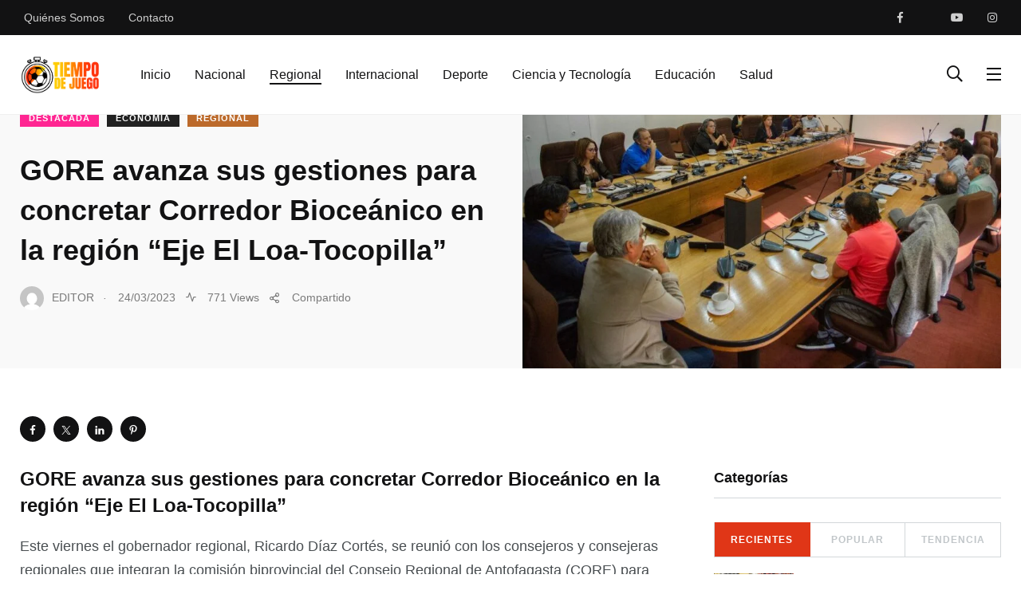

--- FILE ---
content_type: text/html; charset=UTF-8
request_url: https://tiempodejuego.cl/gore-avanza-sus-gestiones-para-concretar-corredor-bioceanico-en-la-region-eje-el-loa-tocopilla/
body_size: 35417
content:
<!doctype html><html dir="ltr" lang="es" prefix="og: https://ogp.me/ns#"><head><script data-no-optimize="1">var litespeed_docref=sessionStorage.getItem("litespeed_docref");litespeed_docref&&(Object.defineProperty(document,"referrer",{get:function(){return litespeed_docref}}),sessionStorage.removeItem("litespeed_docref"));</script> <meta charset="UTF-8"><meta http-equiv="X-UA-Compatible" content="IE=edge"><meta name="viewport" content="width=device-width, initial-scale=1.0"><link rel="profile" href="https://gmpg.org/xfn/11"><link rel="pingback" href="https://tiempodejuego.cl/xmlrpc.php"><title>GORE avanza sus gestiones para concretar Corredor Bioceánico en la región “Eje El Loa-Tocopilla” - Tiempo de Juego</title><meta name="description" content="GORE avanza sus gestiones para concretar Corredor Bioceánico en la región “Eje El Loa-Tocopilla” Este viernes el gobernador regional, Ricardo Díaz Cortés, se reunió con los consejeros y consejeras regionales que integran la comisión biprovincial del Consejo Regional de Antofagasta (CORE) para dar cuenta de sus diligencias entorno a la concreción de varias iniciativas estructurales" /><meta name="robots" content="max-image-preview:large" /><meta name="author" content="EDITOR"/><link rel="canonical" href="https://tiempodejuego.cl/gore-avanza-sus-gestiones-para-concretar-corredor-bioceanico-en-la-region-eje-el-loa-tocopilla/" /><meta name="generator" content="All in One SEO (AIOSEO) 4.9.3" /><meta property="og:locale" content="es_ES" /><meta property="og:site_name" content="Tiempo de Juego - Portal Informativo, Deportes, Recreación y Vida Sana" /><meta property="og:type" content="article" /><meta property="og:title" content="GORE avanza sus gestiones para concretar Corredor Bioceánico en la región “Eje El Loa-Tocopilla” - Tiempo de Juego" /><meta property="og:description" content="GORE avanza sus gestiones para concretar Corredor Bioceánico en la región “Eje El Loa-Tocopilla” Este viernes el gobernador regional, Ricardo Díaz Cortés, se reunió con los consejeros y consejeras regionales que integran la comisión biprovincial del Consejo Regional de Antofagasta (CORE) para dar cuenta de sus diligencias entorno a la concreción de varias iniciativas estructurales" /><meta property="og:url" content="https://tiempodejuego.cl/gore-avanza-sus-gestiones-para-concretar-corredor-bioceanico-en-la-region-eje-el-loa-tocopilla/" /><meta property="article:published_time" content="2023-03-24T16:01:17+00:00" /><meta property="article:modified_time" content="2023-03-24T16:01:27+00:00" /><meta name="twitter:card" content="summary_large_image" /><meta name="twitter:title" content="GORE avanza sus gestiones para concretar Corredor Bioceánico en la región “Eje El Loa-Tocopilla” - Tiempo de Juego" /><meta name="twitter:description" content="GORE avanza sus gestiones para concretar Corredor Bioceánico en la región “Eje El Loa-Tocopilla” Este viernes el gobernador regional, Ricardo Díaz Cortés, se reunió con los consejeros y consejeras regionales que integran la comisión biprovincial del Consejo Regional de Antofagasta (CORE) para dar cuenta de sus diligencias entorno a la concreción de varias iniciativas estructurales" /> <script type="application/ld+json" class="aioseo-schema">{"@context":"https:\/\/schema.org","@graph":[{"@type":"BlogPosting","@id":"https:\/\/tiempodejuego.cl\/gore-avanza-sus-gestiones-para-concretar-corredor-bioceanico-en-la-region-eje-el-loa-tocopilla\/#blogposting","name":"GORE avanza sus gestiones para concretar Corredor Bioce\u00e1nico en la regi\u00f3n \u201cEje El Loa-Tocopilla\u201d - Tiempo de Juego","headline":"GORE avanza sus gestiones para concretar Corredor Bioce\u00e1nico en la regi\u00f3n \u201cEje El Loa-Tocopilla\u201d","author":{"@id":"https:\/\/tiempodejuego.cl\/author\/mbarrera\/#author"},"publisher":{"@id":"https:\/\/tiempodejuego.cl\/#organization"},"image":{"@type":"ImageObject","url":"https:\/\/tiempodejuego.cl\/wp-content\/uploads\/2023\/03\/Gore_Antofagasta_-Corredor-Mediano-e1679673643191.jpg","width":800,"height":533},"datePublished":"2023-03-24T12:01:17-04:00","dateModified":"2023-03-24T12:01:27-04:00","inLanguage":"es-ES","mainEntityOfPage":{"@id":"https:\/\/tiempodejuego.cl\/gore-avanza-sus-gestiones-para-concretar-corredor-bioceanico-en-la-region-eje-el-loa-tocopilla\/#webpage"},"isPartOf":{"@id":"https:\/\/tiempodejuego.cl\/gore-avanza-sus-gestiones-para-concretar-corredor-bioceanico-en-la-region-eje-el-loa-tocopilla\/#webpage"},"articleSection":"Destacada, Econom\u00eda, Regional, calama, Tocopilla"},{"@type":"BreadcrumbList","@id":"https:\/\/tiempodejuego.cl\/gore-avanza-sus-gestiones-para-concretar-corredor-bioceanico-en-la-region-eje-el-loa-tocopilla\/#breadcrumblist","itemListElement":[{"@type":"ListItem","@id":"https:\/\/tiempodejuego.cl#listItem","position":1,"name":"Home","item":"https:\/\/tiempodejuego.cl","nextItem":{"@type":"ListItem","@id":"https:\/\/tiempodejuego.cl\/category\/regional\/#listItem","name":"Regional"}},{"@type":"ListItem","@id":"https:\/\/tiempodejuego.cl\/category\/regional\/#listItem","position":2,"name":"Regional","item":"https:\/\/tiempodejuego.cl\/category\/regional\/","nextItem":{"@type":"ListItem","@id":"https:\/\/tiempodejuego.cl\/gore-avanza-sus-gestiones-para-concretar-corredor-bioceanico-en-la-region-eje-el-loa-tocopilla\/#listItem","name":"GORE avanza sus gestiones para concretar Corredor Bioce\u00e1nico en la regi\u00f3n \u201cEje El Loa-Tocopilla\u201d"},"previousItem":{"@type":"ListItem","@id":"https:\/\/tiempodejuego.cl#listItem","name":"Home"}},{"@type":"ListItem","@id":"https:\/\/tiempodejuego.cl\/gore-avanza-sus-gestiones-para-concretar-corredor-bioceanico-en-la-region-eje-el-loa-tocopilla\/#listItem","position":3,"name":"GORE avanza sus gestiones para concretar Corredor Bioce\u00e1nico en la regi\u00f3n \u201cEje El Loa-Tocopilla\u201d","previousItem":{"@type":"ListItem","@id":"https:\/\/tiempodejuego.cl\/category\/regional\/#listItem","name":"Regional"}}]},{"@type":"Organization","@id":"https:\/\/tiempodejuego.cl\/#organization","name":"Tiempo de Juego","description":"Portal Informativo, Deportes, Recreaci\u00f3n y Vida Sana","url":"https:\/\/tiempodejuego.cl\/"},{"@type":"Person","@id":"https:\/\/tiempodejuego.cl\/author\/mbarrera\/#author","url":"https:\/\/tiempodejuego.cl\/author\/mbarrera\/","name":"EDITOR","image":{"@type":"ImageObject","@id":"https:\/\/tiempodejuego.cl\/gore-avanza-sus-gestiones-para-concretar-corredor-bioceanico-en-la-region-eje-el-loa-tocopilla\/#authorImage","url":"https:\/\/tiempodejuego.cl\/wp-content\/litespeed\/avatar\/787288a82ca568021171fad75f5f3bd7.jpg?ver=1768940872","width":96,"height":96,"caption":"EDITOR"}},{"@type":"WebPage","@id":"https:\/\/tiempodejuego.cl\/gore-avanza-sus-gestiones-para-concretar-corredor-bioceanico-en-la-region-eje-el-loa-tocopilla\/#webpage","url":"https:\/\/tiempodejuego.cl\/gore-avanza-sus-gestiones-para-concretar-corredor-bioceanico-en-la-region-eje-el-loa-tocopilla\/","name":"GORE avanza sus gestiones para concretar Corredor Bioce\u00e1nico en la regi\u00f3n \u201cEje El Loa-Tocopilla\u201d - Tiempo de Juego","description":"GORE avanza sus gestiones para concretar Corredor Bioce\u00e1nico en la regi\u00f3n \u201cEje El Loa-Tocopilla\u201d Este viernes el gobernador regional, Ricardo D\u00edaz Cort\u00e9s, se reuni\u00f3 con los consejeros y consejeras regionales que integran la comisi\u00f3n biprovincial del Consejo Regional de Antofagasta (CORE) para dar cuenta de sus diligencias entorno a la concreci\u00f3n de varias iniciativas estructurales","inLanguage":"es-ES","isPartOf":{"@id":"https:\/\/tiempodejuego.cl\/#website"},"breadcrumb":{"@id":"https:\/\/tiempodejuego.cl\/gore-avanza-sus-gestiones-para-concretar-corredor-bioceanico-en-la-region-eje-el-loa-tocopilla\/#breadcrumblist"},"author":{"@id":"https:\/\/tiempodejuego.cl\/author\/mbarrera\/#author"},"creator":{"@id":"https:\/\/tiempodejuego.cl\/author\/mbarrera\/#author"},"image":{"@type":"ImageObject","url":"https:\/\/tiempodejuego.cl\/wp-content\/uploads\/2023\/03\/Gore_Antofagasta_-Corredor-Mediano-e1679673643191.jpg","@id":"https:\/\/tiempodejuego.cl\/gore-avanza-sus-gestiones-para-concretar-corredor-bioceanico-en-la-region-eje-el-loa-tocopilla\/#mainImage","width":800,"height":533},"primaryImageOfPage":{"@id":"https:\/\/tiempodejuego.cl\/gore-avanza-sus-gestiones-para-concretar-corredor-bioceanico-en-la-region-eje-el-loa-tocopilla\/#mainImage"},"datePublished":"2023-03-24T12:01:17-04:00","dateModified":"2023-03-24T12:01:27-04:00"},{"@type":"WebSite","@id":"https:\/\/tiempodejuego.cl\/#website","url":"https:\/\/tiempodejuego.cl\/","name":"Tiempo de Juego","description":"Portal Informativo, Deportes, Recreaci\u00f3n y Vida Sana","inLanguage":"es-ES","publisher":{"@id":"https:\/\/tiempodejuego.cl\/#organization"}}]}</script> <noscript><style>#preloader{display:none;}</style></noscript><noscript><style>#preloader{display:none;}</style></noscript><link rel="amphtml" href="https://tiempodejuego.cl/gore-avanza-sus-gestiones-para-concretar-corredor-bioceanico-en-la-region-eje-el-loa-tocopilla/amp/" /><meta name="generator" content="AMP for WP 1.1.11"/><link rel='dns-prefetch' href='//fonts.googleapis.com' /><link rel="alternate" type="application/rss+xml" title="Tiempo de Juego &raquo; Feed" href="https://tiempodejuego.cl/feed/" /><link rel="alternate" title="oEmbed (JSON)" type="application/json+oembed" href="https://tiempodejuego.cl/wp-json/oembed/1.0/embed?url=https%3A%2F%2Ftiempodejuego.cl%2Fgore-avanza-sus-gestiones-para-concretar-corredor-bioceanico-en-la-region-eje-el-loa-tocopilla%2F" /><link rel="alternate" title="oEmbed (XML)" type="text/xml+oembed" href="https://tiempodejuego.cl/wp-json/oembed/1.0/embed?url=https%3A%2F%2Ftiempodejuego.cl%2Fgore-avanza-sus-gestiones-para-concretar-corredor-bioceanico-en-la-region-eje-el-loa-tocopilla%2F&#038;format=xml" />
<style id='wp-img-auto-sizes-contain-inline-css' type='text/css'>img:is([sizes=auto i],[sizes^="auto," i]){contain-intrinsic-size:3000px 1500px}
/*# sourceURL=wp-img-auto-sizes-contain-inline-css */</style><style id="litespeed-ccss">body:after{content:url(/wp-content/plugins/instagram-feed/img/sbi-sprite.png);display:none}.shared-counts-wrap{margin:0 0 20px 0;overflow:hidden;width:100%}.shared-counts-wrap .shared-counts-label{letter-spacing:normal}.shared-counts-wrap.style-icon .shared-counts-button{float:left;display:block;margin:0}.shared-counts-wrap.style-icon .shared-counts-button .shared-counts-icon{display:block;width:32px;height:32px;line-height:32px;text-align:center}.shared-counts-wrap.style-icon .shared-counts-button .shared-counts-icon svg{fill:#999;width:16px;height:16px}.shared-counts-wrap.style-icon .shared-counts-button.included_total{color:#424345;font-size:20px;line-height:32px}.shared-counts-wrap.style-icon .shared-counts-button.included_total .shared-counts-icon{display:none}.shared-counts-wrap.style-icon .shared-counts-button.included_total .shared-counts-icon-label{float:right;padding-left:5px}.shared-counts-wrap.style-icon .shared-counts-button:not(.included_total) .shared-counts-label{display:none}ul{box-sizing:border-box}:root{--wp--preset--font-size--normal:16px;--wp--preset--font-size--huge:42px}:root{--wp--preset--aspect-ratio--square:1;--wp--preset--aspect-ratio--4-3:4/3;--wp--preset--aspect-ratio--3-4:3/4;--wp--preset--aspect-ratio--3-2:3/2;--wp--preset--aspect-ratio--2-3:2/3;--wp--preset--aspect-ratio--16-9:16/9;--wp--preset--aspect-ratio--9-16:9/16;--wp--preset--color--black:#000000;--wp--preset--color--cyan-bluish-gray:#abb8c3;--wp--preset--color--white:#ffffff;--wp--preset--color--pale-pink:#f78da7;--wp--preset--color--vivid-red:#cf2e2e;--wp--preset--color--luminous-vivid-orange:#ff6900;--wp--preset--color--luminous-vivid-amber:#fcb900;--wp--preset--color--light-green-cyan:#7bdcb5;--wp--preset--color--vivid-green-cyan:#00d084;--wp--preset--color--pale-cyan-blue:#8ed1fc;--wp--preset--color--vivid-cyan-blue:#0693e3;--wp--preset--color--vivid-purple:#9b51e0;--wp--preset--color--light-grayish-magenta:#FF9500;--wp--preset--color--strong-magenta:#FF2C54;--wp--preset--color--very-light-gray:#ffffff;--wp--preset--color--very-dark-gray:#6B7074;--wp--preset--gradient--vivid-cyan-blue-to-vivid-purple:linear-gradient(135deg,rgba(6,147,227,1) 0%,rgb(155,81,224) 100%);--wp--preset--gradient--light-green-cyan-to-vivid-green-cyan:linear-gradient(135deg,rgb(122,220,180) 0%,rgb(0,208,130) 100%);--wp--preset--gradient--luminous-vivid-amber-to-luminous-vivid-orange:linear-gradient(135deg,rgba(252,185,0,1) 0%,rgba(255,105,0,1) 100%);--wp--preset--gradient--luminous-vivid-orange-to-vivid-red:linear-gradient(135deg,rgba(255,105,0,1) 0%,rgb(207,46,46) 100%);--wp--preset--gradient--very-light-gray-to-cyan-bluish-gray:linear-gradient(135deg,rgb(238,238,238) 0%,rgb(169,184,195) 100%);--wp--preset--gradient--cool-to-warm-spectrum:linear-gradient(135deg,rgb(74,234,220) 0%,rgb(151,120,209) 20%,rgb(207,42,186) 40%,rgb(238,44,130) 60%,rgb(251,105,98) 80%,rgb(254,248,76) 100%);--wp--preset--gradient--blush-light-purple:linear-gradient(135deg,rgb(255,206,236) 0%,rgb(152,150,240) 100%);--wp--preset--gradient--blush-bordeaux:linear-gradient(135deg,rgb(254,205,165) 0%,rgb(254,45,45) 50%,rgb(107,0,62) 100%);--wp--preset--gradient--luminous-dusk:linear-gradient(135deg,rgb(255,203,112) 0%,rgb(199,81,192) 50%,rgb(65,88,208) 100%);--wp--preset--gradient--pale-ocean:linear-gradient(135deg,rgb(255,245,203) 0%,rgb(182,227,212) 50%,rgb(51,167,181) 100%);--wp--preset--gradient--electric-grass:linear-gradient(135deg,rgb(202,248,128) 0%,rgb(113,206,126) 100%);--wp--preset--gradient--midnight:linear-gradient(135deg,rgb(2,3,129) 0%,rgb(40,116,252) 100%);--wp--preset--font-size--small:12px;--wp--preset--font-size--medium:20px;--wp--preset--font-size--large:36px;--wp--preset--font-size--x-large:42px;--wp--preset--font-size--normal:16px;--wp--preset--font-size--huge:50px;--wp--preset--spacing--20:0.44rem;--wp--preset--spacing--30:0.67rem;--wp--preset--spacing--40:1rem;--wp--preset--spacing--50:1.5rem;--wp--preset--spacing--60:2.25rem;--wp--preset--spacing--70:3.38rem;--wp--preset--spacing--80:5.06rem;--wp--preset--shadow--natural:6px 6px 9px rgba(0, 0, 0, 0.2);--wp--preset--shadow--deep:12px 12px 50px rgba(0, 0, 0, 0.4);--wp--preset--shadow--sharp:6px 6px 0px rgba(0, 0, 0, 0.2);--wp--preset--shadow--outlined:6px 6px 0px -3px rgba(255, 255, 255, 1), 6px 6px rgba(0, 0, 0, 1);--wp--preset--shadow--crisp:6px 6px 0px rgba(0, 0, 0, 1)}.fas,.far,.fal,.fab{-moz-osx-font-smoothing:grayscale;-webkit-font-smoothing:antialiased;display:inline-block;font-style:normal;font-variant:normal;text-rendering:auto;line-height:1}.fa-angle-up:before{content:""}.fa-envelope:before{content:""}.fa-facebook-f:before{content:""}.fa-instagram:before{content:""}.fa-phone:before{content:""}.fa-search:before{content:""}.fa-times:before{content:""}.fa-twitter:before{content:""}.fa-youtube:before{content:""}.fab{font-family:"Font Awesome 5 Brands"}.far{font-family:"Font Awesome 5 Free";font-weight:400}.fas{font-family:"Font Awesome 5 Free";font-weight:900}.fab,.fal,.far,.fas{-moz-osx-font-smoothing:grayscale;-webkit-font-smoothing:antialiased;display:inline-block;font-style:normal;font-variant:normal;text-rendering:auto;line-height:1}.fa-angle-up:before{content:""}.fa-envelope:before{content:""}.fa-facebook-f:before{content:""}.fa-instagram:before{content:""}.fa-phone:before{content:""}.fa-search:before{content:""}.fa-times:before{content:""}.fa-twitter:before{content:""}.fa-youtube:before{content:""}.fab{font-family:"Font Awesome 5 Brands"}.fab,.far{font-weight:400}.far,.fas{font-family:"Font Awesome 5 Free"}.fas{font-weight:900}.fab,.fal,.far,.fas{-moz-osx-font-smoothing:grayscale;-webkit-font-smoothing:antialiased;display:inline-block;font-style:normal;font-variant:normal;text-rendering:auto;line-height:1}.fa-angle-up:before{content:""}.fa-envelope:before{content:""}.fa-facebook-f:before{content:""}.fa-instagram:before{content:""}.fa-phone:before{content:""}.fa-search:before{content:""}.fa-times:before{content:""}.fa-twitter:before{content:""}.fa-youtube:before{content:""}.fab{font-family:"Font Awesome 5 Brands"}.fal{font-weight:300}.fal,.far{font-family:"Font Awesome 5 Pro"}.far{font-weight:400}.fas{font-family:"Font Awesome 5 Pro";font-weight:900}.feather{font-family:"feather"!important;speak:none;font-style:normal;font-weight:400;font-variant:normal;text-transform:none;line-height:1;-webkit-font-smoothing:antialiased;-moz-osx-font-smoothing:grayscale}.icon-activity:before{content:""}.icon-share-2:before{content:""}@-webkit-keyframes bounce{from,20%,53%,80%,to{-webkit-animation-timing-function:cubic-bezier(.215,.61,.355,1);animation-timing-function:cubic-bezier(.215,.61,.355,1);-webkit-transform:translate3d(0,0,0);transform:translate3d(0,0,0)}40%,43%{-webkit-animation-timing-function:cubic-bezier(.755,.05,.855,.06);animation-timing-function:cubic-bezier(.755,.05,.855,.06);-webkit-transform:translate3d(0,-30px,0);transform:translate3d(0,-30px,0)}70%{-webkit-animation-timing-function:cubic-bezier(.755,.05,.855,.06);animation-timing-function:cubic-bezier(.755,.05,.855,.06);-webkit-transform:translate3d(0,-15px,0);transform:translate3d(0,-15px,0)}90%{-webkit-transform:translate3d(0,-4px,0);transform:translate3d(0,-4px,0)}}@keyframes bounce{from,20%,53%,80%,to{-webkit-animation-timing-function:cubic-bezier(.215,.61,.355,1);animation-timing-function:cubic-bezier(.215,.61,.355,1);-webkit-transform:translate3d(0,0,0);transform:translate3d(0,0,0)}40%,43%{-webkit-animation-timing-function:cubic-bezier(.755,.05,.855,.06);animation-timing-function:cubic-bezier(.755,.05,.855,.06);-webkit-transform:translate3d(0,-30px,0);transform:translate3d(0,-30px,0)}70%{-webkit-animation-timing-function:cubic-bezier(.755,.05,.855,.06);animation-timing-function:cubic-bezier(.755,.05,.855,.06);-webkit-transform:translate3d(0,-15px,0);transform:translate3d(0,-15px,0)}90%{-webkit-transform:translate3d(0,-4px,0);transform:translate3d(0,-4px,0)}}.bounce{-webkit-animation-name:bounce;animation-name:bounce;-webkit-transform-origin:center bottom;transform-origin:center bottom}.animated{-webkit-animation-duration:1s;animation-duration:1s;-webkit-animation-fill-mode:both;animation-fill-mode:both}.animated.faster{-webkit-animation-duration:500ms;animation-duration:500ms}@media (print),(prefers-reduced-motion:reduce){.animated{-webkit-animation-duration:1ms!important;animation-duration:1ms!important;-webkit-animation-iteration-count:1!important;animation-iteration-count:1!important}}:root{--blue:#007bff;--indigo:#6610f2;--purple:#6f42c1;--pink:#e83e8c;--red:#dc3545;--orange:#fd7e14;--yellow:#ffc107;--green:#28a745;--teal:#20c997;--cyan:#17a2b8;--white:#fff;--gray:#6c757d;--gray-dark:#343a40;--primary:#007bff;--secondary:#6c757d;--success:#28a745;--info:#17a2b8;--warning:#ffc107;--danger:#dc3545;--light:#f8f9fa;--dark:#343a40;--breakpoint-xs:0;--breakpoint-sm:576px;--breakpoint-md:768px;--breakpoint-lg:992px;--breakpoint-xl:1200px;--font-family-sans-serif:-apple-system,BlinkMacSystemFont,"Segoe UI",Roboto,"Helvetica Neue",Arial,"Noto Sans",sans-serif,"Apple Color Emoji","Segoe UI Emoji","Segoe UI Symbol","Noto Color Emoji";--font-family-monospace:SFMono-Regular,Menlo,Monaco,Consolas,"Liberation Mono","Courier New",monospace}*,::after,::before{box-sizing:border-box}html{font-family:sans-serif;line-height:1.15;-webkit-text-size-adjust:100%}article,aside,header,main,nav,section{display:block}body{margin:0;font-family:-apple-system,BlinkMacSystemFont,"Segoe UI",Roboto,"Helvetica Neue",Arial,"Noto Sans",sans-serif,"Apple Color Emoji","Segoe UI Emoji","Segoe UI Symbol","Noto Color Emoji";font-size:1rem;font-weight:400;line-height:1.5;color:#212529;text-align:left;background-color:#fff}h1,h3,h4,h5{margin-top:0;margin-bottom:.5rem}p{margin-top:0;margin-bottom:1rem}address{margin-bottom:1rem;font-style:normal;line-height:inherit}ul{margin-top:0;margin-bottom:1rem}a{color:#007bff;text-decoration:none;background-color:#fff0}img{vertical-align:middle;border-style:none}svg{overflow:hidden;vertical-align:middle}button{border-radius:0}button,input{margin:0;font-family:inherit;font-size:inherit;line-height:inherit}button,input{overflow:visible}button{text-transform:none}[type=submit],button{-webkit-appearance:button}[type=submit]::-moz-focus-inner,button::-moz-focus-inner{padding:0;border-style:none}::-webkit-file-upload-button{font:inherit;-webkit-appearance:button}.h5,h1,h3,h4,h5{margin-bottom:.5rem;font-family:inherit;font-weight:500;line-height:1.2;color:inherit}h1{font-size:2.5rem}h3{font-size:1.75rem}h4{font-size:1.5rem}.h5,h5{font-size:1.25rem}.list-inline{padding-left:0;list-style:none}.img-fluid{max-width:100%;height:auto}.container{width:100%;padding-right:15px;padding-left:15px;margin-right:auto;margin-left:auto}@media (min-width:576px){.container{max-width:540px}}@media (min-width:768px){.container{max-width:720px}}@media (min-width:992px){.container{max-width:960px}}@media (min-width:1200px){.container{max-width:1140px}}.row{display:-ms-flexbox;display:flex;-ms-flex-wrap:wrap;flex-wrap:wrap;margin-right:-15px;margin-left:-15px}.no-gutters{margin-right:0;margin-left:0}.no-gutters>.col{padding-right:0;padding-left:0}.col,.col-lg-6,.col-md,.col-md-auto,.col-xl-4,.col-xl-8{position:relative;width:100%;padding-right:15px;padding-left:15px}.col{-ms-flex-preferred-size:0;flex-basis:0%;-ms-flex-positive:1;flex-grow:1;max-width:100%}@media (min-width:768px){.col-md{-ms-flex-preferred-size:0;flex-basis:0%;-ms-flex-positive:1;flex-grow:1;max-width:100%}.col-md-auto{-ms-flex:0 0 auto;flex:0 0 auto;width:auto;max-width:100%}}@media (min-width:992px){.col-lg-6{-ms-flex:0 0 50%;flex:0 0 50%;max-width:50%}}@media (min-width:1200px){.col-xl-4{-ms-flex:0 0 33.333333%;flex:0 0 33.333333%;max-width:33.333333%}.col-xl-8{-ms-flex:0 0 66.666667%;flex:0 0 66.666667%;max-width:66.666667%}}.form-group{margin-bottom:1rem}.fade:not(.show){opacity:0}.btn-group{position:relative;display:-ms-inline-flexbox;display:inline-flex;vertical-align:middle}.nav{display:-ms-flexbox;display:flex;-ms-flex-wrap:wrap;flex-wrap:wrap;padding-left:0;margin-bottom:0;list-style:none}.nav-link{display:block;padding:.5rem 1rem}.nav-pills .nav-link{border-radius:.25rem}.nav-pills .nav-link.active{color:#fff;background-color:#007bff}.tab-content>.tab-pane{display:none}.tab-content>.active{display:block}.navbar{position:relative;display:-ms-flexbox;display:flex;-ms-flex-wrap:wrap;flex-wrap:wrap;-ms-flex-align:center;align-items:center;-ms-flex-pack:justify;justify-content:space-between;padding:.5rem 1rem}.navbar>.container{display:-ms-flexbox;display:flex;-ms-flex-wrap:wrap;flex-wrap:wrap;-ms-flex-align:center;align-items:center;-ms-flex-pack:justify;justify-content:space-between}.media{display:-ms-flexbox;display:flex;-ms-flex-align:start;align-items:flex-start}.media-body{-ms-flex:1;flex:1}.bg-white{background-color:#fff!important}.rounded-circle{border-radius:50%!important}.d-block{display:block!important}.d-flex{display:-ms-flexbox!important;display:flex!important}@media (min-width:992px){.d-lg-none{display:none!important}}.flex-row{-ms-flex-direction:row!important;flex-direction:row!important}.flex-column{-ms-flex-direction:column!important;flex-direction:column!important}.justify-content-center{-ms-flex-pack:center!important;justify-content:center!important}.align-items-center{-ms-flex-align:center!important;align-items:center!important}.align-self-center{-ms-flex-item-align:center!important;align-self:center!important}@media (min-width:768px){.justify-content-md-start{-ms-flex-pack:start!important;justify-content:flex-start!important}}.ml-auto{margin-left:auto!important}:root{--primary-font:'Poppins', sans-serif;--secondary-font:'Roboto', sans-serif;--font-awesome:'Font Awesome 5 Pro';--primary-color:#FF2C54;--secondary-color:#FF9500;--action-color:#FECC00;--grey-dark-key:#000;--grey-dark-one:#121213;--grey-dark-two:#494E51;--grey-dark-three:#6B7074;--grey-dark-four:#7b7b7b;--grey-dark-five:#2B2B2B;--grey-dark-six:#cecece;--grey-dark-seven:#1a1a1a;--grey-dark-eight:#3f3f3f;--grey-mid:#C1C6C9;--grey-light-one:#D3D7DA;--grey-light-two:#F0F0F0;--grey-light-three:#F9F9F9;--border-color:#E6E6E6;--color-white:#fff;--color-success:#3EB75E;--color-warning:#FF8F3C;--color-info:#1BA2DB;--color-danger:#FF0003;--color-facebook:#3B5997;--color-twitter:#1BA1F2;--color-youtube:#ED4141;--color-linkedin:#0077B5;--color-pinterest:#E60022;--color-instagram:#C231A1;--color-vimeo:#00ADEF;--color-twitch:#6441A3;--color-green-one:#4CD965;--color-green-two:#3CD289;--color-green-three:#008079;--color-blue-one:#007AFF;--color-blue-two:#5AC8FA;--color-blue-three:#01ABF2;--color-blue-four:#4C8EBC;--color-red-one:#FF3A30;--color-red-two:#FF4F00;--color-purple-one:#5856D5;--color-purple-two:#CA9CF4;--color-yellow-one:#FFD400;--color-yellow-two:#FDE953;--color-blue-grey-one:#3F5573;--radius:4px;--radius-big:6px;--radius-small:2px;--p-light:300;--p-regular:400;--p-medium:500;--p-semi-bold:600;--p-bold:700;--p-extra-bold:800;--p-black:900;--s-light:300;--s-regular:400;--s-medium:500;--s-bold:700;--s-black:900;--shadow-light:0 2px 6px 0 rgba(0, 0, 0, 0.05);--shadow-dark:0 2px 6px 0 rgba(0, 0, 0, 0.2);--cubic-easing:cubic-bezier(0.86, 0, 0.07, 1)}.m-b-xs-0{margin-bottom:0rem!important}.m-b-xs-10{margin-bottom:1rem!important}.m-t-xs-20{margin-top:2rem!important}.m-r-xs-30{margin-right:3rem!important}.m-b-xs-30{margin-bottom:3rem!important}.m-t-xs-35{margin-top:3.5rem!important}.p-t-xs-60{padding-top:6rem!important}html{font-family:sans-serif;-webkit-text-size-adjust:100%;-ms-text-size-adjust:100%;font-size:10px}body{margin:0}article,aside,header,main,nav,section{display:block}a{background-color:#fff0}img{border:0}svg:not(:root){overflow:hidden}button,input{color:inherit;font:inherit;margin:0}button{overflow:visible}button{text-transform:none}button{-webkit-appearance:button}button::-moz-focus-inner,input::-moz-focus-inner{border:0;padding:0}input{line-height:normal}body,button,input{color:#707070;font-size:15px;font-weight:400;line-height:1.5}h1,h3,h4,h5{clear:both}p{margin-bottom:1.5em}address{margin:0 0 1.5em}html{-webkit-box-sizing:border-box;box-sizing:border-box}*,*:before,*:after{-webkit-box-sizing:inherit;box-sizing:inherit}body{background:#fff}ul{padding-left:30px}ul{list-style:disc}img{height:auto;max-width:100%}input[type="text"]{color:#121213;border:1px solid #d3d7da}a:link,a:visited{text-decoration:none}.axil-header:before,.axil-header:after{content:"";display:table;table-layout:fixed}.axil-header:after{clear:both}.widget{margin:0 0 3rem}.widget li{margin-top:1rem;margin-bottom:1rem}.axil-post-meta{padding:0;margin-bottom:15px}.axil-post-meta li{display:inline-block;list-style:none}.widgets-sidebar .sidebar-post-widget .nav-pills li{display:block;margin:0;text-transform:none}.widgets-sidebar .sidebar-post-widget .nav-pills li a.active{background-color:var(--primary-color);border-color:var(--primary-color);color:#fff}.shared-counts-wrap.style-axil_style .shared-counts-button .shared-counts-label{display:none}.social-share-sticky .shared-counts-wrap.style-icon{position:absolute;left:-6.4rem;top:.7rem}.social-share-sticky .shared-counts-wrap.style-icon .shared-counts-button{display:block;width:3.2rem;height:3.2rem;background:var(--grey-dark-one);border-radius:100%;font-size:1.4rem;line-height:3.2rem;color:#fff!important;text-align:center;margin:0 0 2rem;float:none}.social-share-sticky .shared-counts-wrap.style-icon .shared-counts-button svg{fill:#fff!important;width:1.8rem;height:1.3rem!important}.social-share-sticky .shared-counts-wrap.style-icon .shared-counts-button .shared-counts-label{display:none}@media (max-width:1400px){.social-share-sticky .shared-counts-wrap.style-icon .shared-counts-button{margin:0 1rem 1rem 0}}.shared-counts-wrap.papr-meta.style-icon{margin:0;display:inline-block;width:auto}.shared-counts-wrap.papr-meta.style-icon .shared-counts-button.included_total{font-size:1.4rem;line-height:2.1rem;color:inherit}.banner-single-2 .shared-counts-wrap.papr-meta.style-icon .shared-counts-button.included_total{color:inherit}.papr-meta-total-share{display:-webkit-flex!important;display:-moz-flex!important;display:-ms-flex!important;display:-o-flex!important;display:-webkit-box!important;display:-ms-flexbox!important;display:flex!important;-ms-align-items:center!important;-webkit-box-align:center!important;-ms-flex-align:center!important;align-items:center!important;-ms-flex-wrap:wrap!important;flex-wrap:wrap!important}.post-cat{text-transform:uppercase}.category-list-wrapper li .list-inner{background-repeat:no-repeat}.breadcrumb-wrapper{font-family:var(--secondary-font)}.breadcrumb-wrapper nav{display:-webkit-box;display:-ms-flexbox;display:flex}.breadcrumb-wrapper nav span{font-size:1.4rem;line-height:2.2rem;color:var(--primary-color)}.breadcrumb-wrapper nav span a span{font-size:1.4rem;line-height:2.2rem;color:var(--grey-dark-four)!important}.breadcrumb-wrapper nav span.dvdr{font-size:1.4rem;line-height:2.2rem;color:var(--grey-dark-four)!important;margin:0 1rem}.wrp .shared-counts-wrap{margin:0}.main-navigation a:link,.main-navigation a:visited{outline:0;color:inherit}.papr-meta-total-share .shared-counts-icon svg{display:none}.papr-meta .shared-counts-icon-label{float:right;padding-left:.5rem}p:empty{display:none}html{font-size:10px;margin:0;padding:0;overflow-x:hidden}body{position:relative;font-family:var(--primary-font);font-size:1.6rem;line-height:1.7;margin:0;padding:0;color:var(--grey-dark-two)}img,svg{vertical-align:middle}p{margin-bottom:3rem}ul{font-family:var(--secondary-font);font-size:1.8rem;line-height:3rem;padding-left:3rem;margin-bottom:0}@media (max-width:991px){ul{font-size:16px}}a,button{outline:none}a{color:inherit}h4 a{color:inherit}.container{position:relative}@media (min-width:1025px){.container{max-width:1260px}}.list-inline{display:-webkit-box;display:-ms-flexbox;display:flex;-ms-flex-wrap:wrap;flex-wrap:wrap;-webkit-box-align:center;-ms-flex-align:center;align-items:center}.site-logo{display:block;padding:2.6rem 0 2.5rem}@media (max-width:991px){.site-logo{padding:0}}.shared-counts-wrap.style-icon .shared-counts-button:not(.included_total) .shared-counts-label{display:none}.media-body{word-break:break-word}.bg-grey-dark-one{background-color:var(--grey-dark-one)}.bg-grey-light-three{background-color:var(--grey-light-three)}h1,h3,h4,h5,.h5{font-family:var(--primary-font);color:var(--grey-dark-one);font-weight:var(--p-semi-bold);line-height:1.4;margin-bottom:2rem;word-break:break-word}h1{font-size:4.2rem}@media (max-width:991px){h1{font-size:3.2rem}}h3{font-size:3rem}@media (max-width:991px){h3{font-size:2rem}}h4{font-size:2.4rem}@media (max-width:991px){h4{font-size:1.8rem}}h5,.h5{font-size:1.8rem;line-height:1.6}@media (max-width:991px){h5,.h5{font-size:1.6rem}}p{font-family:var(--secondary-font);font-size:1.8rem;line-height:1.7;color:var(--grey-dark-two)}@media (max-width:991px){p{font-size:16px}}address,.address{font-family:var(--secondary-font);font-size:2rem;line-height:3.4rem;color:var(--color-dark-one)}@media (max-width:991px){address,.address{font-size:1.6rem;line-height:2.4rem}}.cat-btn{position:relative;display:-webkit-inline-box;display:-ms-inline-flexbox;display:inline-flex;-webkit-box-align:center;-ms-flex-align:center;align-items:center;-webkit-box-pack:center;-ms-flex-pack:center;justify-content:center;font-family:var(--secondary-font);font-size:1.4rem;line-height:2.1rem;font-weight:var(--p-bold);letter-spacing:.1rem;color:#FFF;padding:1.4rem 4rem 1.3rem;border-width:.2rem;border-style:solid;border-radius:0;padding:.6rem 1.1rem .4rem;border:none;font-size:1.1rem;line-height:1.4rem;font-weight:var(--s-bold);z-index:1}.cat-btn::before{content:" ";width:0;height:100%;position:absolute;top:0;right:0;background-color:rgb(0 0 0/.1);z-index:-1}.btn-group{display:-webkit-inline-box;display:-ms-inline-flexbox;display:inline-flex;-ms-flex-wrap:wrap;flex-wrap:wrap;-webkit-box-align:center;-ms-flex-align:center;align-items:center}.btn-group a{margin:0 1rem 1rem 0}::-webkit-input-placeholder{color:var(--grey-dark-four);opacity:1}:-ms-input-placeholder{color:var(--grey-dark-four);opacity:1}::-ms-input-placeholder{color:var(--grey-dark-four);opacity:1}::placeholder{color:var(--grey-dark-four);opacity:1}:-ms-input-placeholder{color:var(--grey-dark-four)}::-ms-input-placeholder{color:var(--grey-dark-four)}input[type="text"]{display:block;width:100%;height:auto;border:none;background:#fff0;font-family:var(--secondary-font);font-size:1.6rem;line-height:3rem;color:var(--grey-dark-one);padding:.9rem 2rem;border-radius:0;-webkit-box-shadow:none;box-shadow:none;border:.2rem solid var(--grey-light-one);-webkit-appearance:none;-moz-appearance:none;appearance:none}.form-group{position:relative;margin-bottom:3rem}.social-share{display:-webkit-box;display:-ms-flexbox;display:flex;-ms-flex-wrap:wrap;flex-wrap:wrap;list-style:none;padding:0;margin:0;overflow:hidden}.social-share li{margin-right:1rem}.social-share li a{font-size:2rem;color:var(--grey-dark-one)}.social-share__with-bg li a{display:block;width:3.2rem;height:3.2rem;background:var(--grey-dark-one);border-radius:100%;font-size:1.2rem;line-height:3.4rem;color:#fff;text-align:center}@media (max-width:991px){.main-nav-wrapper{display:none}}.brand-logo{max-width:17rem;max-height:5rem}@media (max-width:767px){.brand-logo{max-height:5rem;max-width:13rem}}.main-navigation{margin:0;padding:0 0 0 4.4rem}@media (max-width:991px){.main-navigation{opacity:0;visibility:hidden}}.main-navigation li{position:relative;margin-right:2rem;font-family:var(--primary-font);font-size:1.6rem;line-height:2.4rem;color:#fff;font-weight:var(--p-medium);padding:3.1rem .5rem 3rem}@media (max-width:1199px){.main-navigation li{margin-right:.5rem}}@media (max-width:991px){.main-navigation li{margin-right:0;padding:.5rem 0;width:100%;text-align:center;color:#fff!important}}.main-navigation li.is-active>a::before{width:100%}.main-navigation a{position:relative;display:-webkit-inline-box;display:-ms-inline-flexbox;display:inline-flex;font-weight:inherit;width:auto;white-space:nowrap}.main-navigation a::before{content:"";position:absolute;bottom:0;left:0;width:0;height:.2rem;background-color:currentColor}@media (max-width:991px){.main-navigation a{color:inherit}}.side-navigation li{padding:1rem 0}.navbar{padding:0;z-index:999}@media (max-width:1199px){.navbar .nav-search-field-toggler{margin-left:1rem!important}}@media (max-width:991px){.navbar{padding:2.2rem 0}}.navbar-inner{display:-webkit-box;display:-ms-flexbox;display:flex;width:100%;-webkit-box-align:center;-ms-flex-align:center;align-items:center}.navbar-extra-features{display:-webkit-box;display:-ms-flexbox;display:flex;-ms-flex-wrap:wrap;flex-wrap:wrap;-webkit-box-align:center;-ms-flex-align:center;align-items:center}.navbar-search{position:absolute;width:100vw;height:100%;background:var(--grey-light-three);top:0;left:50%;-webkit-transform:translateX(-50%);-ms-transform:translateX(-50%);transform:translateX(-50%);display:-webkit-box;display:-ms-flexbox;display:flex;-webkit-box-align:center;-ms-flex-align:center;align-items:center;-webkit-box-pack:center;-ms-flex-pack:center;justify-content:center;z-index:999999;visibility:hidden;opacity:0}.navbar-search .search-field{width:60%;margin:0 auto;position:relative}@media (max-width:991px){.navbar-search .search-field{width:70%}}.navbar-search input{width:100%;height:100%;border:none;background:#fff0;border-bottom:1px solid var(--grey-dark-one);padding:.4rem 0;padding-right:3rem}.navbar-search .navbar-search-btn{position:absolute;right:0;bottom:0;border:none;background:#fff0;padding:.5rem 0}.navbar-search .navbar-search-btn i{font-size:1.8rem;font-weight:400;color:var(--grey-light-one)}.navbar-search .navbar-search-close{position:absolute;top:50%;right:3rem;font-size:2.4rem;color:var(--grey-dark-one);margin-right:3rem;-webkit-transform:translateY(-50%);-ms-transform:translateY(-50%);transform:translateY(-50%)}@media (max-width:991px){.navbar-search .navbar-search-close{right:0;margin-right:2rem;margin-left:1rem}}.nav-search-field-toggler{position:relative;font-size:2rem;line-height:4.2rem;color:#fff;margin-right:2rem}.nav-search-field-toggler::after{content:" ";position:absolute;width:4rem;height:4rem;background:rgb(255 255 255/.1);top:50%;left:50%;margin:-2rem;border-radius:100%;-webkit-transform:scale(0);-ms-transform:scale(0);transform:scale(0)}.side-nav-toggler{position:relative;display:inline-block;padding:.8rem 1rem;margin-left:1rem;margin-right:-1rem}.side-nav-toggler span{position:relative;display:block;width:1.8rem;height:.2rem;background:#fff;margin:.5rem 0}.side-nav-toggler::after{content:" ";position:absolute;width:4rem;height:4rem;background:rgb(255 255 255/.1);top:50%;left:50%;margin:-2rem;border-radius:100%;-webkit-transform:scale(0);-ms-transform:scale(0);transform:scale(0)}.main-nav-toggler{position:fixed;bottom:2rem;right:2rem;width:4rem;height:4rem;background:var(--primary-color);border-radius:100%;z-index:9999;padding:.7rem 1rem;-webkit-box-shadow:0 .3rem .5rem rgb(0 0 0/.3);box-shadow:0 .3rem .5rem rgb(0 0 0/.3)}.main-nav-toggler .toggler-inner{position:fixed;bottom:2.7rem;right:3.1rem}.main-nav-toggler span{position:relative;display:block;width:1.9rem;height:.2rem;background:#fff;margin:.5rem 0}.navbar .container{position:static}.navbar.bg-white{border-bottom:1px solid var(--grey-light-two)}.navbar.bg-white .main-navigation li{color:var(--grey-dark-one)}.navbar.bg-white .nav-search-field-toggler{color:var(--grey-dark-one);margin-right:1rem}.navbar.bg-white .side-nav-toggler span{background:var(--grey-dark-one)}.navbar.bg-white .side-nav-toggler:after{background:rgb(0 0 0/.1)}.axil-sticky-menu .page-header{position:fixed;top:0;left:0;width:100%;z-index:99}.breadcrumb-wrapper{padding:2rem 0}@media (max-width:767px){.breadcrumb-wrapper{display:none}}.post-block{margin-bottom:3rem}.post-block>a{position:relative}.post-block .axil-post-title{font-size:2rem;margin-bottom:1rem}@media (max-width:991px){.post-block .axil-post-title{font-size:1.4rem;margin-bottom:1rem}}.post-block>a{display:block;margin-right:3rem;-ms-flex-item-align:start!important;align-self:flex-start!important;overflow:hidden}@media (max-width:767px){.post-block>a{margin-right:2rem;-ms-flex-item-align:start!important;align-self:flex-start!important}}.post-block img{width:100%;max-width:15rem;margin:0!important}@media (max-width:767px){.post-block img{max-width:10rem;width:100%;margin:0!important}}@media (max-width:767px){.post-block__small{display:-webkit-box;display:-ms-flexbox;display:flex}.post-block__small>a{margin:0 2rem 0 0}.post-block__small img{max-width:100%;margin:0!important}}.post-block__small{margin-bottom:2rem}.post-block__small .axil-post-title{font-size:1.6rem;margin-bottom:1rem}.post-block__small img{max-width:10rem}.post-block__small .post-metas ul{font-size:1.2rem;line-height:1.8rem}.post-cat-group{display:-webkit-box;display:-ms-flexbox;display:flex;-ms-flex-wrap:wrap;flex-wrap:wrap;-webkit-box-align:center;-ms-flex-align:center;align-items:center;margin-bottom:0.5rem!important}.post-cat{display:block;font-family:var(--secondary-font);font-size:1.1rem;line-height:1.4rem;font-weight:var(--s-bold);margin:0 1rem 1rem 0;letter-spacing:.1rem}.post-metas ul{font-family:var(--primary-font);font-size:1.4rem;line-height:2.1rem;color:var(--grey-dark-three);font-weight:var(--p-light);padding:0!important;margin:0 0-1rem}@media (max-width:991px){.post-metas ul{font-size:1.2rem}}.post-metas li{position:relative;margin-right:1.2rem;margin-bottom:1rem;margin-top:0}.post-metas i{padding:0 1rem 0 0}.post-metas i.dot{position:relative;top:-.3rem}.post-metas .post-author-with-img{display:-webkit-box;display:-ms-flexbox;display:flex;-webkit-box-align:center;-ms-flex-align:center;align-items:center;text-decoration:none}.post-metas .post-author-with-img img{width:3rem;height:3rem;-o-object-fit:cover;object-fit:cover;margin-right:1rem;border-radius:100%}.banner-post-metas li{font-size:1.4rem;line-height:2.1rem;color:var(--grey-dark-four)}.hover-line a{position:relative;display:inline;background:-webkit-gradient(linear,left top,right top,from(currentColor),to(currentColor));background:-webkit-linear-gradient(left,currentColor 0%,currentColor 100%);background:-o-linear-gradient(left,currentColor 0%,currentColor 100%);background:linear-gradient(to right,currentColor 0%,currentColor 100%);background-size:0 2px;background-position:0 95%;padding:.1%0;background-repeat:no-repeat;color:inherit}.right-sidebar .axil-main-sidebar{padding-left:3rem}@media (max-width:1199px){.right-sidebar .axil-main-sidebar{padding-left:0}}.post-single-wrapper .shared-counts-wrap.style-icon{-webkit-box-orient:vertical;-webkit-box-direction:normal;-ms-flex-direction:column;flex-direction:column}@media (max-width:1400px){.post-single-wrapper .shared-counts-wrap.style-icon{position:static!important;-webkit-box-orient:horizontal;-webkit-box-direction:normal;-ms-flex-direction:row;flex-direction:row;margin-bottom:2rem}}.tab-pane .post-cat-group{display:none}.banner__single-post{padding:6rem 0}@media (max-width:991px){.banner__single-post img{margin-top:3rem}}.banner__single-post .axil-post-meta img{margin-top:0}.banner__standard{padding:0}@media (max-width:991px){.banner__standard{padding:6rem 0}}.shared-counts-wrap{display:-webkit-box;display:-ms-flexbox;display:flex;-ms-flex-wrap:wrap;flex-wrap:wrap;list-style:none;padding:0;margin:0;overflow:hidden}.axil-papr-carousel:not(.owl-loaded){overflow:hidden;max-height:244px}.post-details::before,.post-details::after{content:" ";display:block;clear:both}.post-details>*:first-child{margin-top:0}.axil-post-title{font-size:3.6rem}@media (max-width:767px){.axil-post-title{font-size:2.4rem}}@media (max-width:991px){h1.axil-post-title{font-size:3rem}}.about-author p{font-size:1.6rem;line-height:2.8rem;color:var(--grey-dark-three);margin-bottom:2rem}.papr-container{min-height:500px}.header-top{padding:.5rem 0;position:relative;z-index:999}@media (max-width:991px){.header-top{display:none}}.header-top li{display:block;font-family:var(--secondary-font);font-size:1.4rem;line-height:2.4rem;color:var(--grey-dark-six);font-weight:var(--s-regular);padding:.5rem}.header-top-nav{display:-webkit-box;display:-ms-flexbox;display:flex;-ms-flex-wrap:wrap;flex-wrap:wrap;list-style:none;padding:0}.header-top-nav li:not(:nth-last-of-type(1)){margin-right:2rem}.header-top__social-share li{margin:0 0 0 2rem}.header-top__social-share li a{font-size:1.4rem;line-height:2.4rem;color:var(--grey-dark-six);padding:0}.side-nav{width:60vw;height:100vh;background:var(--color-white);position:fixed;top:0;right:-61vw;z-index:9999;padding:10.5rem}.side-nav ::-webkit-input-placeholder{color:var(--grey-mid);opacity:1}.side-nav :-ms-input-placeholder{color:var(--grey-mid);opacity:1}.side-nav ::-ms-input-placeholder{color:var(--grey-mid);opacity:1}.side-nav :-ms-input-placeholder{color:var(--grey-mid)}.side-nav ::-ms-input-placeholder{color:var(--grey-mid)}@media (max-width:1199px){.side-nav{width:100vw;right:-100vw;padding:2rem}}.side-nav .side-navigation{padding:0;-webkit-box-align:start;-ms-flex-align:start;align-items:flex-start}.side-nav .side-navigation li{font-size:3.6rem;line-height:5rem;color:var(--grey-dark-one)!important;font-weight:var(--p-semi-bold);margin-bottom:3rem;padding:0;text-align:left}.side-nav .side-navigation li a{background:none}.side-nav .side-navigation a::before{display:none}.side-nav .side-navigation a::after{bottom:-3.5rem}@media (max-width:991px){.side-nav .side-navigation{visibility:visible;opacity:1;margin-bottom:1.5rem}.side-nav .side-navigation li{font-size:2rem;line-height:2rem}.side-nav .side-navigation a{color:inherit}}@media (max-width:991px){.side-nav .side-navigation li{font-size:1.6rem;line-height:2.6rem;margin-bottom:1rem}}.side-nav form{margin-bottom:8rem}@media (max-width:991px){.side-nav form{margin-bottom:4rem}}@media (max-width:991px){.side-nav form{font-size:2rem;bottom:.5rem}}.side-nav .side-nav-search-btn{position:absolute;right:0;bottom:2.6rem;border:none;background:#fff0;padding:0}.side-nav .side-nav-search-btn i{font-size:2rem;color:var(--grey-mid);font-weight:400}@media (max-width:767px){.side-nav .side-nav-search-btn{bottom:1rem;right:0}.side-nav .side-nav-search-btn i{font-size:1.6rem}}.side-nav input{font-family:var(--primary-font);font-size:3rem;line-height:4.2rem;color:var(--grey-dark-one);font-weight:var(--p-medium);padding:1.9rem 0;padding-right:4rem;border:none;border-bottom:2px solid var(--grey-mid)}@media (max-width:767px){.side-nav input{font-size:1.6rem;line-height:2.2rem;padding:.9rem 0;padding-right:3rem}}.side-nav .contact-social-share .axil-social-title{margin-bottom:1rem}.side-nav .contact-social-share .social-share{margin-bottom:1rem}.axil-contact-info-inner{padding:0;margin-bottom:3rem}.close-sidenav-wrap{position:absolute;top:5rem;right:10.5rem;display:-webkit-box;display:-ms-flexbox;display:flex;-webkit-box-align:center;-ms-flex-align:center;align-items:center;-webkit-box-pack:center;-ms-flex-pack:center;justify-content:center;-webkit-box-orient:vertical;-webkit-box-direction:normal;-ms-flex-direction:column;flex-direction:column;width:4.6rem;height:4.6rem;border-radius:100%;padding:0;z-index:9}@media (max-width:1199px){.close-sidenav-wrap{top:2rem;right:2rem}}@media (max-width:991px){.close-sidenav-wrap{width:100%;top:0;right:0;text-align:right;-webkit-box-align:end;-ms-flex-align:end;align-items:flex-end;padding-top:5px;padding-right:5px;background:#fff;border-radius:0}}.close-sidenav-wrap .close-sidenav{padding:1rem}@media (max-width:991px){.close-sidenav-wrap .close-sidenav{margin-right:2rem}}.close-sidenav-wrap .close-sidenav div{width:2rem;height:.2rem;background:var(--grey-dark-one)}.close-sidenav-wrap .close-sidenav div:nth-of-type(1){-webkit-transform:rotate(45deg);-ms-transform:rotate(45deg);transform:rotate(45deg)}.close-sidenav-wrap .close-sidenav div:nth-of-type(2){-webkit-transform:rotate(-45deg) translate(1px,-1px);-ms-transform:rotate(-45deg) translate(1px,-1px);transform:rotate(-45deg) translate(1px,-1px)}.side-navigation li{opacity:0;left:-5rem}html{position:relative}html::after{content:" ";position:absolute;top:0;left:0;width:100%;height:100%;background:rgb(0 0 0/.4);z-index:999;opacity:0;visibility:hidden}.side-nav-inner{height:100%;overflow-x:hidden;padding:5rem 1.5rem}.side-nav-content .axil-contact-info-inner{padding:.7rem 0 0}.axil-contact-info-inner{background:#fff;padding:5rem}@media (max-width:991px){.axil-contact-info-inner{padding:4rem 2rem}}.axil-contact-info-inner .social-share{margin-bottom:1.2rem}address .tel{font-family:var(--secondary-font);display:block;font-size:1.6rem;line-height:2.8rem;color:var(--grey-dark-two);margin-bottom:1.5rem;position:relative;display:inline;background:-webkit-gradient(linear,left top,right top,from(currentColor),to(currentColor));background:-webkit-linear-gradient(left,currentColor 0%,currentColor 100%);background:-o-linear-gradient(left,currentColor 0%,currentColor 100%);background:linear-gradient(to right,currentColor 0%,currentColor 100%);background-size:0 2px;background-position:0 95%;padding:.1%0;background-repeat:no-repeat;color:inherit;background-position:0 100%;margin-left:2.2rem}address .tel i{position:absolute;top:3px;left:-2.2rem;font-size:1.4rem}@media (max-width:991px){address .tel{font-size:1.4rem;line-height:2.4rem}address .tel i{font-size:1.2rem}}.contact-social-share{display:-webkit-box;display:-ms-flexbox;display:flex;-webkit-box-align:center;-ms-flex-align:center;align-items:center;-ms-flex-wrap:wrap;flex-wrap:wrap}.contact-social-share .axil-social-title{margin-bottom:1rem;margin-right:2rem}.contact-social-share .social-share li{margin-right:1rem}.axil-top-scroll{position:fixed;right:2rem;bottom:-2rem;display:block;width:4rem;height:4rem;font-size:1.8rem;line-height:4rem;color:#fff;text-align:center;opacity:0;z-index:5;border-radius:50%;background-color:var(--primary-color);-webkit-box-shadow:0 .3rem .5rem rgb(0 0 0/.3);box-shadow:0 .3rem .5rem rgb(0 0 0/.3)}.widget-title{display:-webkit-box;display:-ms-flexbox;display:flex;-ms-flex-wrap:wrap;flex-wrap:wrap;-webkit-box-align:center;-ms-flex-align:center;align-items:center;margin-bottom:2rem;padding-bottom:1rem;border-bottom:.1rem solid var(--grey-light-one)}.widget-title h3{font-size:1.8rem;line-height:3rem;margin-bottom:0}.widgets-sidebar ul{padding-left:1.8rem;margin-bottom:-1rem}.category-list-wrapper{display:-webkit-box;display:-ms-flexbox;display:flex;-ms-flex-wrap:wrap;flex-wrap:wrap;padding:0!important;margin:-0.5rem!important;list-style:none}.category-list-wrapper li{width:50%;height:18.5rem;padding:.5rem;margin:0}@media (min-width:768px) and (max-width:1024px){.category-list-wrapper li{width:25%}}@media (max-width:767px){.category-list-wrapper li{height:15rem}}.category-list-wrapper li .list-inner{position:relative;display:block;width:100%;height:100%;background-color:var(--primary-color);background-size:100%;background-position:center center;overflow:hidden}.post-info-wrapper{position:absolute;top:0;left:0;display:-webkit-box;display:-ms-flexbox;display:flex;-webkit-box-align:center;-ms-flex-align:center;align-items:center;-webkit-box-pack:center;-ms-flex-pack:center;justify-content:center;width:100%;height:100%;-webkit-box-orient:vertical;-webkit-box-direction:normal;-ms-flex-direction:column;flex-direction:column;padding:1.5rem;text-align:center}.post-info-wrapper .counter-inner{font-size:2.4rem;line-height:3.6rem;font-weight:var(--p-bold);color:#fff}.post-info-wrapper .cat-title{font-size:1.4rem;line-height:2.2rem;color:var(--grey-light-one);margin:0}.tab-pane{-webkit-transform:translateY(2rem);-ms-transform:translateY(2rem);transform:translateY(2rem)}.tab-pane.show{-webkit-transform:translateY(0);-ms-transform:translateY(0);transform:translateY(0)}.sidebar-post-widget .nav-pills{border:0 solid var(--grey-light-one);border-width:0 0 .1rem .1rem;margin-bottom:2rem;padding:0}.sidebar-post-widget .nav-pills li{display:block;margin-bottom:0;text-transform:none}.sidebar-post-widget .nav-pills li a{font-family:var(--secondary-font);font-size:1.2rem;line-height:1.6rem;color:var(--grey-mid);text-transform:uppercase;letter-spacing:.1rem;font-weight:var(--s-bold);text-align:center;padding:1.3rem 1rem;border:0 solid var(--grey-light-one);border-width:.1rem .1rem 0 0;border-radius:0}.sidebar-post-widget .nav-pills li a.active{background-color:var(--primary-color);border-color:var(--primary-color);color:#fff}.sidebar-post-widget .post-metas li{margin-bottom:0}@media screen and{.hover-line a{color:inherit}}.brand-logo{max-height:inherit!important}.axil-top-scroll.animated.bounce.faster{display:none}.light-logo{display:none}.papr-container{padding-top:0}.papr-container{padding-bottom:0}:root{--primary-color:#e03617}.axil-top-scroll.animated.bounce.faster{display:none}.owl-carousel{position:relative}.owl-carousel{display:none;width:100%;z-index:1}</style><link rel="preload" data-asynced="1" data-optimized="2" as="style" onload="this.onload=null;this.rel='stylesheet'" href="https://tiempodejuego.cl/wp-content/litespeed/ucss/857234d37b317965fad18fdd8c9b079d.css?ver=e6a98" /><script data-optimized="1" type="litespeed/javascript" data-src="https://tiempodejuego.cl/wp-content/plugins/litespeed-cache/assets/js/css_async.min.js"></script> <style id='wp-block-library-theme-inline-css' type='text/css'>.wp-block-audio :where(figcaption){color:#555;font-size:13px;text-align:center}.is-dark-theme .wp-block-audio :where(figcaption){color:#ffffffa6}.wp-block-audio{margin:0 0 1em}.wp-block-code{border:1px solid #ccc;border-radius:4px;font-family:Menlo,Consolas,monaco,monospace;padding:.8em 1em}.wp-block-embed :where(figcaption){color:#555;font-size:13px;text-align:center}.is-dark-theme .wp-block-embed :where(figcaption){color:#ffffffa6}.wp-block-embed{margin:0 0 1em}.blocks-gallery-caption{color:#555;font-size:13px;text-align:center}.is-dark-theme .blocks-gallery-caption{color:#ffffffa6}:root :where(.wp-block-image figcaption){color:#555;font-size:13px;text-align:center}.is-dark-theme :root :where(.wp-block-image figcaption){color:#ffffffa6}.wp-block-image{margin:0 0 1em}.wp-block-pullquote{border-bottom:4px solid;border-top:4px solid;color:currentColor;margin-bottom:1.75em}.wp-block-pullquote :where(cite),.wp-block-pullquote :where(footer),.wp-block-pullquote__citation{color:currentColor;font-size:.8125em;font-style:normal;text-transform:uppercase}.wp-block-quote{border-left:.25em solid;margin:0 0 1.75em;padding-left:1em}.wp-block-quote cite,.wp-block-quote footer{color:currentColor;font-size:.8125em;font-style:normal;position:relative}.wp-block-quote:where(.has-text-align-right){border-left:none;border-right:.25em solid;padding-left:0;padding-right:1em}.wp-block-quote:where(.has-text-align-center){border:none;padding-left:0}.wp-block-quote.is-large,.wp-block-quote.is-style-large,.wp-block-quote:where(.is-style-plain){border:none}.wp-block-search .wp-block-search__label{font-weight:700}.wp-block-search__button{border:1px solid #ccc;padding:.375em .625em}:where(.wp-block-group.has-background){padding:1.25em 2.375em}.wp-block-separator.has-css-opacity{opacity:.4}.wp-block-separator{border:none;border-bottom:2px solid;margin-left:auto;margin-right:auto}.wp-block-separator.has-alpha-channel-opacity{opacity:1}.wp-block-separator:not(.is-style-wide):not(.is-style-dots){width:100px}.wp-block-separator.has-background:not(.is-style-dots){border-bottom:none;height:1px}.wp-block-separator.has-background:not(.is-style-wide):not(.is-style-dots){height:2px}.wp-block-table{margin:0 0 1em}.wp-block-table td,.wp-block-table th{word-break:normal}.wp-block-table :where(figcaption){color:#555;font-size:13px;text-align:center}.is-dark-theme .wp-block-table :where(figcaption){color:#ffffffa6}.wp-block-video :where(figcaption){color:#555;font-size:13px;text-align:center}.is-dark-theme .wp-block-video :where(figcaption){color:#ffffffa6}.wp-block-video{margin:0 0 1em}:root :where(.wp-block-template-part.has-background){margin-bottom:0;margin-top:0;padding:1.25em 2.375em}
/*# sourceURL=/wp-includes/css/dist/block-library/theme.min.css */</style><style id='classic-theme-styles-inline-css' type='text/css'>/*! This file is auto-generated */
.wp-block-button__link{color:#fff;background-color:#32373c;border-radius:9999px;box-shadow:none;text-decoration:none;padding:calc(.667em + 2px) calc(1.333em + 2px);font-size:1.125em}.wp-block-file__button{background:#32373c;color:#fff;text-decoration:none}
/*# sourceURL=/wp-includes/css/classic-themes.min.css */</style><style id='global-styles-inline-css' type='text/css'>:root{--wp--preset--aspect-ratio--square: 1;--wp--preset--aspect-ratio--4-3: 4/3;--wp--preset--aspect-ratio--3-4: 3/4;--wp--preset--aspect-ratio--3-2: 3/2;--wp--preset--aspect-ratio--2-3: 2/3;--wp--preset--aspect-ratio--16-9: 16/9;--wp--preset--aspect-ratio--9-16: 9/16;--wp--preset--color--black: #000000;--wp--preset--color--cyan-bluish-gray: #abb8c3;--wp--preset--color--white: #ffffff;--wp--preset--color--pale-pink: #f78da7;--wp--preset--color--vivid-red: #cf2e2e;--wp--preset--color--luminous-vivid-orange: #ff6900;--wp--preset--color--luminous-vivid-amber: #fcb900;--wp--preset--color--light-green-cyan: #7bdcb5;--wp--preset--color--vivid-green-cyan: #00d084;--wp--preset--color--pale-cyan-blue: #8ed1fc;--wp--preset--color--vivid-cyan-blue: #0693e3;--wp--preset--color--vivid-purple: #9b51e0;--wp--preset--color--light-grayish-magenta: #FF9500;--wp--preset--color--strong-magenta: #FF2C54;--wp--preset--color--very-light-gray: #ffffff;--wp--preset--color--very-dark-gray: #6B7074;--wp--preset--gradient--vivid-cyan-blue-to-vivid-purple: linear-gradient(135deg,rgb(6,147,227) 0%,rgb(155,81,224) 100%);--wp--preset--gradient--light-green-cyan-to-vivid-green-cyan: linear-gradient(135deg,rgb(122,220,180) 0%,rgb(0,208,130) 100%);--wp--preset--gradient--luminous-vivid-amber-to-luminous-vivid-orange: linear-gradient(135deg,rgb(252,185,0) 0%,rgb(255,105,0) 100%);--wp--preset--gradient--luminous-vivid-orange-to-vivid-red: linear-gradient(135deg,rgb(255,105,0) 0%,rgb(207,46,46) 100%);--wp--preset--gradient--very-light-gray-to-cyan-bluish-gray: linear-gradient(135deg,rgb(238,238,238) 0%,rgb(169,184,195) 100%);--wp--preset--gradient--cool-to-warm-spectrum: linear-gradient(135deg,rgb(74,234,220) 0%,rgb(151,120,209) 20%,rgb(207,42,186) 40%,rgb(238,44,130) 60%,rgb(251,105,98) 80%,rgb(254,248,76) 100%);--wp--preset--gradient--blush-light-purple: linear-gradient(135deg,rgb(255,206,236) 0%,rgb(152,150,240) 100%);--wp--preset--gradient--blush-bordeaux: linear-gradient(135deg,rgb(254,205,165) 0%,rgb(254,45,45) 50%,rgb(107,0,62) 100%);--wp--preset--gradient--luminous-dusk: linear-gradient(135deg,rgb(255,203,112) 0%,rgb(199,81,192) 50%,rgb(65,88,208) 100%);--wp--preset--gradient--pale-ocean: linear-gradient(135deg,rgb(255,245,203) 0%,rgb(182,227,212) 50%,rgb(51,167,181) 100%);--wp--preset--gradient--electric-grass: linear-gradient(135deg,rgb(202,248,128) 0%,rgb(113,206,126) 100%);--wp--preset--gradient--midnight: linear-gradient(135deg,rgb(2,3,129) 0%,rgb(40,116,252) 100%);--wp--preset--font-size--small: 12px;--wp--preset--font-size--medium: 20px;--wp--preset--font-size--large: 36px;--wp--preset--font-size--x-large: 42px;--wp--preset--font-size--normal: 16px;--wp--preset--font-size--huge: 50px;--wp--preset--spacing--20: 0.44rem;--wp--preset--spacing--30: 0.67rem;--wp--preset--spacing--40: 1rem;--wp--preset--spacing--50: 1.5rem;--wp--preset--spacing--60: 2.25rem;--wp--preset--spacing--70: 3.38rem;--wp--preset--spacing--80: 5.06rem;--wp--preset--shadow--natural: 6px 6px 9px rgba(0, 0, 0, 0.2);--wp--preset--shadow--deep: 12px 12px 50px rgba(0, 0, 0, 0.4);--wp--preset--shadow--sharp: 6px 6px 0px rgba(0, 0, 0, 0.2);--wp--preset--shadow--outlined: 6px 6px 0px -3px rgb(255, 255, 255), 6px 6px rgb(0, 0, 0);--wp--preset--shadow--crisp: 6px 6px 0px rgb(0, 0, 0);}:where(.is-layout-flex){gap: 0.5em;}:where(.is-layout-grid){gap: 0.5em;}body .is-layout-flex{display: flex;}.is-layout-flex{flex-wrap: wrap;align-items: center;}.is-layout-flex > :is(*, div){margin: 0;}body .is-layout-grid{display: grid;}.is-layout-grid > :is(*, div){margin: 0;}:where(.wp-block-columns.is-layout-flex){gap: 2em;}:where(.wp-block-columns.is-layout-grid){gap: 2em;}:where(.wp-block-post-template.is-layout-flex){gap: 1.25em;}:where(.wp-block-post-template.is-layout-grid){gap: 1.25em;}.has-black-color{color: var(--wp--preset--color--black) !important;}.has-cyan-bluish-gray-color{color: var(--wp--preset--color--cyan-bluish-gray) !important;}.has-white-color{color: var(--wp--preset--color--white) !important;}.has-pale-pink-color{color: var(--wp--preset--color--pale-pink) !important;}.has-vivid-red-color{color: var(--wp--preset--color--vivid-red) !important;}.has-luminous-vivid-orange-color{color: var(--wp--preset--color--luminous-vivid-orange) !important;}.has-luminous-vivid-amber-color{color: var(--wp--preset--color--luminous-vivid-amber) !important;}.has-light-green-cyan-color{color: var(--wp--preset--color--light-green-cyan) !important;}.has-vivid-green-cyan-color{color: var(--wp--preset--color--vivid-green-cyan) !important;}.has-pale-cyan-blue-color{color: var(--wp--preset--color--pale-cyan-blue) !important;}.has-vivid-cyan-blue-color{color: var(--wp--preset--color--vivid-cyan-blue) !important;}.has-vivid-purple-color{color: var(--wp--preset--color--vivid-purple) !important;}.has-black-background-color{background-color: var(--wp--preset--color--black) !important;}.has-cyan-bluish-gray-background-color{background-color: var(--wp--preset--color--cyan-bluish-gray) !important;}.has-white-background-color{background-color: var(--wp--preset--color--white) !important;}.has-pale-pink-background-color{background-color: var(--wp--preset--color--pale-pink) !important;}.has-vivid-red-background-color{background-color: var(--wp--preset--color--vivid-red) !important;}.has-luminous-vivid-orange-background-color{background-color: var(--wp--preset--color--luminous-vivid-orange) !important;}.has-luminous-vivid-amber-background-color{background-color: var(--wp--preset--color--luminous-vivid-amber) !important;}.has-light-green-cyan-background-color{background-color: var(--wp--preset--color--light-green-cyan) !important;}.has-vivid-green-cyan-background-color{background-color: var(--wp--preset--color--vivid-green-cyan) !important;}.has-pale-cyan-blue-background-color{background-color: var(--wp--preset--color--pale-cyan-blue) !important;}.has-vivid-cyan-blue-background-color{background-color: var(--wp--preset--color--vivid-cyan-blue) !important;}.has-vivid-purple-background-color{background-color: var(--wp--preset--color--vivid-purple) !important;}.has-black-border-color{border-color: var(--wp--preset--color--black) !important;}.has-cyan-bluish-gray-border-color{border-color: var(--wp--preset--color--cyan-bluish-gray) !important;}.has-white-border-color{border-color: var(--wp--preset--color--white) !important;}.has-pale-pink-border-color{border-color: var(--wp--preset--color--pale-pink) !important;}.has-vivid-red-border-color{border-color: var(--wp--preset--color--vivid-red) !important;}.has-luminous-vivid-orange-border-color{border-color: var(--wp--preset--color--luminous-vivid-orange) !important;}.has-luminous-vivid-amber-border-color{border-color: var(--wp--preset--color--luminous-vivid-amber) !important;}.has-light-green-cyan-border-color{border-color: var(--wp--preset--color--light-green-cyan) !important;}.has-vivid-green-cyan-border-color{border-color: var(--wp--preset--color--vivid-green-cyan) !important;}.has-pale-cyan-blue-border-color{border-color: var(--wp--preset--color--pale-cyan-blue) !important;}.has-vivid-cyan-blue-border-color{border-color: var(--wp--preset--color--vivid-cyan-blue) !important;}.has-vivid-purple-border-color{border-color: var(--wp--preset--color--vivid-purple) !important;}.has-vivid-cyan-blue-to-vivid-purple-gradient-background{background: var(--wp--preset--gradient--vivid-cyan-blue-to-vivid-purple) !important;}.has-light-green-cyan-to-vivid-green-cyan-gradient-background{background: var(--wp--preset--gradient--light-green-cyan-to-vivid-green-cyan) !important;}.has-luminous-vivid-amber-to-luminous-vivid-orange-gradient-background{background: var(--wp--preset--gradient--luminous-vivid-amber-to-luminous-vivid-orange) !important;}.has-luminous-vivid-orange-to-vivid-red-gradient-background{background: var(--wp--preset--gradient--luminous-vivid-orange-to-vivid-red) !important;}.has-very-light-gray-to-cyan-bluish-gray-gradient-background{background: var(--wp--preset--gradient--very-light-gray-to-cyan-bluish-gray) !important;}.has-cool-to-warm-spectrum-gradient-background{background: var(--wp--preset--gradient--cool-to-warm-spectrum) !important;}.has-blush-light-purple-gradient-background{background: var(--wp--preset--gradient--blush-light-purple) !important;}.has-blush-bordeaux-gradient-background{background: var(--wp--preset--gradient--blush-bordeaux) !important;}.has-luminous-dusk-gradient-background{background: var(--wp--preset--gradient--luminous-dusk) !important;}.has-pale-ocean-gradient-background{background: var(--wp--preset--gradient--pale-ocean) !important;}.has-electric-grass-gradient-background{background: var(--wp--preset--gradient--electric-grass) !important;}.has-midnight-gradient-background{background: var(--wp--preset--gradient--midnight) !important;}.has-small-font-size{font-size: var(--wp--preset--font-size--small) !important;}.has-medium-font-size{font-size: var(--wp--preset--font-size--medium) !important;}.has-large-font-size{font-size: var(--wp--preset--font-size--large) !important;}.has-x-large-font-size{font-size: var(--wp--preset--font-size--x-large) !important;}
:where(.wp-block-post-template.is-layout-flex){gap: 1.25em;}:where(.wp-block-post-template.is-layout-grid){gap: 1.25em;}
:where(.wp-block-term-template.is-layout-flex){gap: 1.25em;}:where(.wp-block-term-template.is-layout-grid){gap: 1.25em;}
:where(.wp-block-columns.is-layout-flex){gap: 2em;}:where(.wp-block-columns.is-layout-grid){gap: 2em;}
:root :where(.wp-block-pullquote){font-size: 1.5em;line-height: 1.6;}
/*# sourceURL=global-styles-inline-css */</style><style id='papr-dynamic-inline-css' type='text/css'>.papr-container {padding-top:0px;}.papr-container {padding-bottom:0px;}
/*# sourceURL=papr-dynamic-inline-css */</style> <script type="litespeed/javascript" data-src="https://tiempodejuego.cl/wp-includes/js/jquery/jquery.min.js" id="jquery-core-js"></script> <link rel="https://api.w.org/" href="https://tiempodejuego.cl/wp-json/" /><link rel="alternate" title="JSON" type="application/json" href="https://tiempodejuego.cl/wp-json/wp/v2/posts/24293" /><link rel="EditURI" type="application/rsd+xml" title="RSD" href="https://tiempodejuego.cl/xmlrpc.php?rsd" /><meta name="generator" content="WordPress 6.9" /><link rel='shortlink' href='https://tiempodejuego.cl/?p=24293' /><meta name="generator" content="Redux 4.5.10" />        <style type="text/css">/* Body */
                        /* Link */
                        /* Link Hover */
                        /* Meta */
                        /* Meta Hover */
                        /* Meta Link Hover */
                        /* Meta Hover Dark Section */
            

            /************************************************************************************
             * Header Top Bar
             ************************************************************************************/
            /* Background Color */
                        /* Body Color */
                        /* Link Color */
                        /* Link Hover Color */
                        /************************************************************************************
             * Header
             ************************************************************************************/
            /* Background Color */
                        /* Link Color */
                                    /* Link Hover Color */
                        
            /************************************************************************************
             * General 
             ************************************************************************************/
            /* Primary [#ff2c54] */
            :root { --primary-color:#e03617; }            /* Heading */
                        /* Heading Hover */
                                    /* Heading Hover Color Dark Section */
                        

            /************************************************************************************
             * Footer 
             ************************************************************************************/
            /* Background Color */
                        /* Footer Heading Color */
                        /* Footer Body Color */
                        /* Footer Link Color */
                        /* Footer Link Hover Color */
                        /* Footer Bottom Border top Color */</style><style>.site-logo img, .brand-logo {width: 102px;}</style><meta name="generator" content="Elementor 3.34.2; features: additional_custom_breakpoints; settings: css_print_method-external, google_font-enabled, font_display-auto"><style>.e-con.e-parent:nth-of-type(n+4):not(.e-lazyloaded):not(.e-no-lazyload),
				.e-con.e-parent:nth-of-type(n+4):not(.e-lazyloaded):not(.e-no-lazyload) * {
					background-image: none !important;
				}
				@media screen and (max-height: 1024px) {
					.e-con.e-parent:nth-of-type(n+3):not(.e-lazyloaded):not(.e-no-lazyload),
					.e-con.e-parent:nth-of-type(n+3):not(.e-lazyloaded):not(.e-no-lazyload) * {
						background-image: none !important;
					}
				}
				@media screen and (max-height: 640px) {
					.e-con.e-parent:nth-of-type(n+2):not(.e-lazyloaded):not(.e-no-lazyload),
					.e-con.e-parent:nth-of-type(n+2):not(.e-lazyloaded):not(.e-no-lazyload) * {
						background-image: none !important;
					}
				}</style><link rel="icon" href="https://tiempodejuego.cl/wp-content/uploads/2022/08/cropped-LOGO-CON-FONDO-32x32.png" sizes="32x32" /><link rel="icon" href="https://tiempodejuego.cl/wp-content/uploads/2022/08/cropped-LOGO-CON-FONDO-192x192.png" sizes="192x192" /><link rel="apple-touch-icon" href="https://tiempodejuego.cl/wp-content/uploads/2022/08/cropped-LOGO-CON-FONDO-180x180.png" /><meta name="msapplication-TileImage" content="https://tiempodejuego.cl/wp-content/uploads/2022/08/cropped-LOGO-CON-FONDO-270x270.png" /><style type="text/css" id="wp-custom-css">.axil-top-scroll.animated.bounce.faster {
	display: none;
}
.axil-top-scroll.animated.bounce.faster.back-top {
	display: block;
}


.live-update .axil-title.axil-title__mid:after {
    width: 25px;
    height: 25px;
	border: 4px solid red;
    position: absolute;
    left: 0;
    top: 50%;
    content: "";
    transform: translateY(-50%);
    border-radius: 100%;
  opacity: 1;
	animation: customOne 1.2s infinite;
}
.live-update .axil-title.axil-title__mid:before {
    width: 25px;
    height: 25px;
	background: red;
    position: absolute;
    left: 0;
    top: 50%;
    content: "";
    transform: translateY(-50%);
    border-radius: 100%;
  opacity: 1;
    animation: customOne 1s infinite;
	
}
.live-update .axil-title.axil-title__mid {
    position: relative;
    padding-left: 35px;
}

/*----------------------
    Animation Css  
-----------------------*/
@keyframes customOne {
  0% {
    -webkit-transform: translateY(-50%) scale(0);
            transform: translateY(-50%) scale(0);
		opacity: 1;
  }
  
  100% {
    -webkit-transform: translateY(-50%) scale(1.2);
            transform: translateY(-50%) scale(1.2);
		opacity: 0;
  }
}

.elementor-2387 .elementor-element.elementor-element-82b319f:not(.elementor-motion-effects-element-type-background), .elementor-2387 .elementor-element.elementor-element-82b319f>.elementor-motion-effects-container>.elementor-motion-effects-layer {
    background-color: #2b2b2b;
}

@media (max-width: 991px) {
.active-dark-mode .close-sidenav-wrap {
background: var(--grey-dark-five);
}
}

/*----------------------
 Hidden Player Controls  
-----------------------*/

.compact-controls{
	display:none;
}</style></head><body class="wp-singular post-template-default single single-post postid-24293 single-format-standard wp-embed-responsive wp-theme-papr wp-child-theme-papr-child  has-sidebar right-sidebar axil-sticky-menu menu-open-click elementor-default elementor-kit-7"><div class="wrp"><main class="main-content "><div id="page" class="papr-main-content"><div class="side-nav "><div class="side-nav-inner nicescroll-container"><form id="off-canvas-search" class="side-nav-search-form" action="https://tiempodejuego.cl/"
method="GET"><div class="form-group search-field">
<input type="text" name="s"
placeholder="Buscar ..."
value=""/>
<button type="submit" class="side-nav-search-btn"><i class="fas fa-search"></i></button></div></form><div class="side-nav-content"><div class="row"><div class="col-lg-6"><nav class="menu-off-canvas-container"><ul id="menu-off-canvas" class="main-navigation side-navigation list-inline flex-column nicescroll-container"><li id="menu-item-23742" class="menu-item menu-item-type-taxonomy menu-item-object-category current-post-ancestor current-menu-parent current-post-parent menu-item-23742"><a href="https://tiempodejuego.cl/category/regional/">Regional</a></li><li id="menu-item-23743" class="menu-item menu-item-type-taxonomy menu-item-object-category menu-item-23743"><a href="https://tiempodejuego.cl/category/deporte/">Deporte</a></li><li id="menu-item-23744" class="menu-item menu-item-type-taxonomy menu-item-object-category menu-item-23744"><a href="https://tiempodejuego.cl/category/salud/">Salud</a></li><li id="menu-item-23745" class="menu-item menu-item-type-taxonomy menu-item-object-category menu-item-23745"><a href="https://tiempodejuego.cl/category/nacional/">Nacional</a></li><li id="menu-item-23746" class="menu-item menu-item-type-taxonomy menu-item-object-category menu-item-23746"><a href="https://tiempodejuego.cl/category/policial/">Policial</a></li></ul></nav></div><div class="col-lg-6"><div class="axil-contact-info-inner"><h5 class="m-b-xs-10"> Información de Contacto</h5><div class="axil-contact-info">
<address class="address"><div>
<a class="tel" href="tel:+56979768680"><i
class="fas fa-phone"></i>+56 9 7976 8680                                            </a></div><div>
<a class="tel"
href="mailto:hola@tiempodejuego.cl"><i
class="fas fa-envelope"></i>hola@tiempodejuego.cl                                            </a></div>
</address><div class="contact-social-share m-t-xs-35"><div class="axil-social-title h5"> Síguenos en</div><ul class="social-share social-share__with-bg"><li><a href="https://www.facebook.com/Tiempo-de-Juego-967-1511985972425671"
target="_blank"><i
class="fab fa-facebook-f"></i></a></li><li><a href="https://twitter.com/tiempodejuegocl"
target="_blank"><i
class="fab fa-x-twitter"></i></a></li><li><a href="https://www.youtube.com/channel/UCePP3OhxYTZczjAatSAJDhg"
target="_blank"><i
class="fab fa-youtube"></i></a></li><li><a href="https://www.instagram.com/tiempodejuego_96.7/"
target="_blank"><i
class="fab fa-instagram"></i></a></li></ul></div></div></div></div></div></div></div><div class="close-sidenav-wrap"><div class="close-sidenav" id="close-sidenav"><div></div><div></div></div></div></div><header class="page-header"><div class="header-top bg-grey-dark-one"><div class="container"><div class="row align-items-center"><div class="col-md"><div class="d-flex flex-row"><ul id="menu-header-to" class="header-top-nav list-inline justify-content-center justify-content-md-start"><li id="menu-item-427" class="menu-item menu-item-type-post_type menu-item-object-page menu-item-427"><a href="https://tiempodejuego.cl/quienes-somos/">Quiénes Somos</a></li><li id="menu-item-426" class="menu-item menu-item-type-post_type menu-item-object-page menu-item-426"><a href="https://tiempodejuego.cl/contacto/">Contacto</a></li></ul></div></div><div class="col-md-auto"><ul class="ml-auto social-share header-top__social-share"><li><a target="_blank" href="https://www.facebook.com/Tiempo-de-Juego-967-1511985972425671"><i class="fab fa-facebook-f"></i></a></li><li><a target="_blank" href="https://twitter.com/tiempodejuegocl"><i class="fab fa-x-twitter"></i></a></li><li><a target="_blank" href="https://www.youtube.com/channel/UCePP3OhxYTZczjAatSAJDhg"><i class="fab fa-youtube"></i></a></li><li><a target="_blank" href="https://www.instagram.com/tiempodejuego_96.7/"><i class="fab fa-instagram"></i></a></li></ul></div></div></div></div><div class="navbar bg-white axil-header axil-header-one"><div class="container"><div class="navbar-inner"><div class="brand-logo-container">
<a class="site-logo" href="https://tiempodejuego.cl/">
<img data-lazyloaded="1" src="[data-uri]" width="996" height="465" class="brand-logo dark-logo" data-src="https://tiempodejuego.cl/wp-content/uploads/2022/08/IMAGOTIPO-HORIZONTAL-1.png"
alt="Tiempo de Juego">
<img data-lazyloaded="1" src="[data-uri]" class="brand-logo light-logo" data-src="https://new.axilthemes.com/themes/papr/wp-content/themes/papr/assets/img/logo-white.svg"
alt="Tiempo de Juego">
</a></div><nav class="main-nav-wrapper"><ul id="main-menu" class="main-navigation list-inline"><li id="menu-item-23724" class="menu-item menu-item-type-post_type menu-item-object-page menu-item-home menu-item-23724"><a href="https://tiempodejuego.cl/">Inicio</a></li><li id="menu-item-23727" class="menu-item menu-item-type-taxonomy menu-item-object-category menu-item-23727"><a href="https://tiempodejuego.cl/category/nacional/">Nacional</a></li><li id="menu-item-23725" class="menu-item menu-item-type-taxonomy menu-item-object-category current-post-ancestor current-menu-parent current-post-parent menu-item-23725 is-active "><a href="https://tiempodejuego.cl/category/regional/">Regional</a></li><li id="menu-item-23728" class="menu-item menu-item-type-taxonomy menu-item-object-category menu-item-23728"><a href="https://tiempodejuego.cl/category/internacional/">Internacional</a></li><li id="menu-item-23726" class="menu-item menu-item-type-taxonomy menu-item-object-category menu-item-23726"><a href="https://tiempodejuego.cl/category/deporte/">Deporte</a></li><li id="menu-item-23729" class="menu-item menu-item-type-taxonomy menu-item-object-category menu-item-23729"><a href="https://tiempodejuego.cl/category/ciencia-y-tecnologia/">Ciencia y Tecnología</a></li><li id="menu-item-23730" class="menu-item menu-item-type-taxonomy menu-item-object-category menu-item-23730"><a href="https://tiempodejuego.cl/category/educacion/">Educación</a></li><li id="menu-item-23731" class="menu-item menu-item-type-taxonomy menu-item-object-category menu-item-23731"><a href="https://tiempodejuego.cl/category/salud/">Salud</a></li></ul></nav><div class="navbar-extra-features ml-auto"><form id="search" action="https://tiempodejuego.cl/" class="navbar-search"
method="GET"><div class="search-field">
<input type="text" class="navbar-search-field" name="s"
placeholder="Buscar ..."
value="">
<button class="navbar-search-btn" type="submit"><i class="fal fa-search"></i></button></div>
<a href="#" class="navbar-search-close"><i class="fal fa-times"></i></a></form>
<a href="#" class="nav-search-field-toggler" data-toggle="nav-search-feild"><i
class="far fa-search"></i></a>
<a href="#" class="side-nav-toggler" id="side-nav-toggler">
<span></span>
<span></span>
<span></span>
</a></div><div class="main-nav-toggler d-block d-lg-none" id="main-nav-toggler"><div class="toggler-inner">
<span></span>
<span></span>
<span></span></div></div></div></div></div></header><div class="papr-container-main"><div class="breadcrumb-wrapper"><div class="container"><nav aria-label="breadcrumb"><span property="itemListElement" typeof="ListItem"><a property="item" typeof="WebPage" title="Ir a Tiempo de Juego." href="https://tiempodejuego.cl" class="home" ><span property="name">Tiempo de Juego</span></a><meta property="position" content="1"></span><span class="dvdr"> / </span><span property="itemListElement" typeof="ListItem"><a property="item" typeof="WebPage" title="Ir a Noticias." href="https://tiempodejuego.cl/noticias/" class="post-root post post-post" ><span property="name">Noticias</span></a><meta property="position" content="2"></span><span class="dvdr"> / </span><span property="itemListElement" typeof="ListItem"><a property="item" typeof="WebPage" title="Ve a los archivos Destacada Categoría." href="https://tiempodejuego.cl/category/destacada/" class="taxonomy category" ><span property="name">Destacada</span></a><meta property="position" content="3"></span><span class="dvdr"> / </span><span property="itemListElement" typeof="ListItem"><span property="name" class="post post-post current-item"><strong>GORE avanza sus gestiones para concretar Corredor Bioceánico en la región “Eje El Loa-Tocopilla”</strong></span><meta property="url" content="https://tiempodejuego.cl/gore-avanza-sus-gestiones-para-concretar-corredor-bioceanico-en-la-region-eje-el-loa-tocopilla/"><meta property="position" content="4"></span></nav></div></div><div class="papr-container"><section class="banner__single-post bg-grey-light-three banner-single-2 banner__standard"><div class="container"><div class="row align-items-center"><div class="col-lg-6"><div class="post-title-wrapper"><div class="btn-group">
<a class="post-cat cat-btn" style="background:#ff2692"
href="https://tiempodejuego.cl/category/destacada/">
Destacada                </a>
<a style="background: #212121" class="post-cat cat-btn cat-btn-color"
href="https://tiempodejuego.cl/category/economia/">Economía</a>
<a class="post-cat cat-btn" style="background:#bc6a2b"
href="https://tiempodejuego.cl/category/regional/">
Regional                </a></div><h1 class="m-t-xs-20 m-b-xs-0 axil-post-title hover-line"><strong>GORE avanza sus gestiones para concretar Corredor Bioceánico en la región “Eje El Loa-Tocopilla”</strong></h1><div class="post-metas banner-post-metas m-t-xs-20"><ul class="axil-post-meta list-inline"><li>
<a href="https://tiempodejuego.cl/author/mbarrera/"
class="post-author post-author-with-img">
<img data-lazyloaded="1" src="[data-uri]" alt='' data-src='https://tiempodejuego.cl/wp-content/litespeed/avatar/8c2f8312d9b451cf56668b29956ea14c.jpg?ver=1768940872' data-srcset='https://tiempodejuego.cl/wp-content/litespeed/avatar/cde199d16e0fc05c1b335d347276a518.jpg?ver=1768940872 2x' class='avatar avatar-105 photo rounded-circle' height='105' width='105' decoding='async'/>                            <span>EDITOR</span>
</a></li><li><i class="dot">.</i> <span class="published updated">24/03/2023</span></li><li><span class="post-meta-view  high"><i class="feather icon-activity"></i> 771 Views</span></li><li class="papr-meta-total-share"><i class="feather icon-share-2"></i><div class="shared-counts-wrap papr-meta style-icon"><span class="shared-counts-button included_total shared-counts-no-count" data-postid="24293" data-social-target="https://tiempodejuego.cl/gore-avanza-sus-gestiones-para-concretar-corredor-bioceanico-en-la-region-eje-el-loa-tocopilla/"><span class="shared-counts-icon-label"><span class="shared-counts-icon"><svg version="1.1" xmlns="http://www.w3.org/2000/svg" width="27.4375" height="32" viewBox="0 0 878 1024"><path d="M694.857 585.143q76 0 129.429 53.429t53.429 129.429-53.429 129.429-129.429 53.429-129.429-53.429-53.429-129.429q0-6.857 1.143-19.429l-205.714-102.857q-52.571 49.143-124.571 49.143-76 0-129.429-53.429t-53.429-129.429 53.429-129.429 129.429-53.429q72 0 124.571 49.143l205.714-102.857q-1.143-12.571-1.143-19.429 0-76 53.429-129.429t129.429-53.429 129.429 53.429 53.429 129.429-53.429 129.429-129.429 53.429q-72 0-124.571-49.143l-205.714 102.857q1.143 12.571 1.143 19.429t-1.143 19.429l205.714 102.857q52.571-49.143 124.571-49.143z"></path></svg></span><span class="shared-counts-label">Compartido</span></span></span></div></li></ul></div></div></div><div class="col-lg-6">
<img data-lazyloaded="1" src="[data-uri]" width="800" height="533" class="img-fluid" data-src="https://tiempodejuego.cl/wp-content/uploads/2023/03/Gore_Antofagasta_-Corredor-Mediano-e1679673643191.jpg" alt=""></div></div></div></section><div class="post-single-wrapper p-t-xs-60"><div class="container"><div class="social-share-sticky"><div class="shared-counts-wrap sidebar-top style-icon"><a href="https://www.facebook.com/sharer/sharer.php?u=https://tiempodejuego.cl/gore-avanza-sus-gestiones-para-concretar-corredor-bioceanico-en-la-region-eje-el-loa-tocopilla/&#038;display=popup&#038;ref=plugin&#038;src=share_button" title="Share on Facebook"  target="_blank"  rel="nofollow noopener noreferrer"  class="shared-counts-button facebook shared-counts-no-count" data-postid="24293" data-social-network="Facebook" data-social-action="Share" data-social-target="https://tiempodejuego.cl/gore-avanza-sus-gestiones-para-concretar-corredor-bioceanico-en-la-region-eje-el-loa-tocopilla/"><span class="shared-counts-icon-label"><span class="shared-counts-icon"><svg version="1.1" xmlns="http://www.w3.org/2000/svg" width="18.8125" height="32" viewBox="0 0 602 1024"><path d="M548 6.857v150.857h-89.714q-49.143 0-66.286 20.571t-17.143 61.714v108h167.429l-22.286 169.143h-145.143v433.714h-174.857v-433.714h-145.714v-169.143h145.714v-124.571q0-106.286 59.429-164.857t158.286-58.571q84 0 130.286 6.857z"></path></svg></span><span class="shared-counts-label">Facebook</span></span></a><a href="https://twitter.com/share?url=https://tiempodejuego.cl/gore-avanza-sus-gestiones-para-concretar-corredor-bioceanico-en-la-region-eje-el-loa-tocopilla/&#038;text=GORE%20avanza%20sus%20gestiones%20para%20concretar%20Corredor%20Bioce%C3%A1nico%20en%20la%20regi%C3%B3n%20%E2%80%9CEje%20El%20Loa-Tocopilla%E2%80%9D" title="Share on Twitter"  target="_blank"  rel="nofollow noopener noreferrer"  class="shared-counts-button twitter shared-counts-no-count" data-postid="24293" data-social-network="Twitter" data-social-action="Tweet" data-social-target="https://tiempodejuego.cl/gore-avanza-sus-gestiones-para-concretar-corredor-bioceanico-en-la-region-eje-el-loa-tocopilla/"><span class="shared-counts-icon-label"><span class="shared-counts-icon"><svg viewBox="0 0 24 24" xmlns="http://www.w3.org/2000/svg"><path d="M13.8944 10.4695L21.3345 2H19.5716L13.1085 9.35244L7.95022 2H1.99936L9.80147 13.1192L1.99936 22H3.76218L10.5832 14.2338L16.0318 22H21.9827L13.8944 10.4695ZM11.4792 13.2168L10.6875 12.1089L4.39789 3.30146H7.10594L12.1833 10.412L12.9717 11.5199L19.5708 20.7619H16.8628L11.4792 13.2168Z" /></svg></span><span class="shared-counts-label">Tweet</span></span></a><a href="https://www.linkedin.com/shareArticle?mini=true&#038;url=https://tiempodejuego.cl/gore-avanza-sus-gestiones-para-concretar-corredor-bioceanico-en-la-region-eje-el-loa-tocopilla/" title="Share on LinkedIn"  target="_blank"  rel="nofollow noopener noreferrer"  class="shared-counts-button linkedin shared-counts-no-count" data-postid="24293" data-social-network="LinkedIn" data-social-action="Share" data-social-target="https://tiempodejuego.cl/gore-avanza-sus-gestiones-para-concretar-corredor-bioceanico-en-la-region-eje-el-loa-tocopilla/"><span class="shared-counts-icon-label"><span class="shared-counts-icon"><svg version="1.1" xmlns="http://www.w3.org/2000/svg" width="27.4375" height="32" viewBox="0 0 878 1024"><path d="M199.429 357.143v566.286h-188.571v-566.286h188.571zM211.429 182.286q0.571 41.714-28.857 69.714t-77.429 28h-1.143q-46.857 0-75.429-28t-28.571-69.714q0-42.286 29.429-70t76.857-27.714 76 27.714 29.143 70zM877.714 598.857v324.571h-188v-302.857q0-60-23.143-94t-72.286-34q-36 0-60.286 19.714t-36.286 48.857q-6.286 17.143-6.286 46.286v316h-188q1.143-228 1.143-369.714t-0.571-169.143l-0.571-27.429h188v82.286h-1.143q11.429-18.286 23.429-32t32.286-29.714 49.714-24.857 65.429-8.857q97.714 0 157.143 64.857t59.429 190z"></path></svg></span><span class="shared-counts-label">LinkedIn</span></span></a><a href="https://pinterest.com/pin/create/button/?url=https://tiempodejuego.cl/gore-avanza-sus-gestiones-para-concretar-corredor-bioceanico-en-la-region-eje-el-loa-tocopilla/&#038;media=https://tiempodejuego.cl/wp-content/uploads/2023/03/Gore_Antofagasta_-Corredor-Mediano-e1679673643191.jpg&#038;description=GORE%20avanza%20sus%20gestiones%20para%20concretar%20Corredor%20Bioceánico%20en%20la%20región%20“Eje%20El%20Loa-Tocopilla”" title="Share on Pinterest"  target="_blank"  rel="nofollow noopener noreferrer"  class="shared-counts-button pinterest shared-counts-no-count" data-postid="24293" data-pin-do="none" data-social-network="Pinterest" data-social-action="Pin" data-social-target="https://tiempodejuego.cl/gore-avanza-sus-gestiones-para-concretar-corredor-bioceanico-en-la-region-eje-el-loa-tocopilla/"><span class="shared-counts-icon-label"><span class="shared-counts-icon"><svg version="1.1" xmlns="http://www.w3.org/2000/svg" width="22.84375" height="32" viewBox="0 0 731 1024"><path d="M0 341.143q0-61.714 21.429-116.286t59.143-95.143 86.857-70.286 105.714-44.571 115.429-14.857q90.286 0 168 38t126.286 110.571 48.571 164q0 54.857-10.857 107.429t-34.286 101.143-57.143 85.429-82.857 58.857-108 22q-38.857 0-77.143-18.286t-54.857-50.286q-5.714 22.286-16 64.286t-13.429 54.286-11.714 40.571-14.857 40.571-18.286 35.714-26.286 44.286-35.429 49.429l-8 2.857-5.143-5.714q-8.571-89.714-8.571-107.429 0-52.571 12.286-118t38-164.286 29.714-116q-18.286-37.143-18.286-96.571 0-47.429 29.714-89.143t75.429-41.714q34.857 0 54.286 23.143t19.429 58.571q0 37.714-25.143 109.143t-25.143 106.857q0 36 25.714 59.714t62.286 23.714q31.429 0 58.286-14.286t44.857-38.857 32-54.286 21.714-63.143 11.429-63.429 3.714-56.857q0-98.857-62.571-154t-163.143-55.143q-114.286 0-190.857 74t-76.571 187.714q0 25.143 7.143 48.571t15.429 37.143 15.429 26 7.143 17.429q0 16-8.571 41.714t-21.143 25.714q-1.143 0-9.714-1.714-29.143-8.571-51.714-32t-34.857-54-18.571-61.714-6.286-60.857z"></path></svg></span><span class="shared-counts-label">Pin</span></span></a></div></div><div class="row"><div class="col-xl-8 axil-main"><article class="post-details"><h4 class="wp-block-heading"><strong>GORE avanza sus gestiones para concretar Corredor Bioceánico en la región “Eje El Loa-Tocopilla”</strong></h4><p>Este viernes el gobernador regional, Ricardo Díaz Cortés, se reunió con los consejeros y consejeras regionales que integran la comisión biprovincial del Consejo Regional de Antofagasta (CORE) para dar cuenta de sus diligencias entorno a la concreción de varias iniciativas estructurales que se requieren para poner en marcha el Corredor Bioceánico en el territorio.</p><p>&nbsp;En este sentido, el gobernador tuvo una intensa reunión con la ministra del MOP, Jessica López, a fin de exponer la necesidad de ejecutar zonas de descanso en Ollagüe, San Pedro de Atacama y Mejillones. Asimismo, sobre la importancia de contar con un puerto terrestre en Calama junto a Aduanas y el Servicio Agrícola Ganadero (SAG), servicios que trabajan con la revisión de carga y diseño de agregación de valor de estas.</p><p>Sobre lo anterior, se añade el análisis de factibilidad de un nuevo puerto para Tocopilla vía Empresa Portuaria Antofagasta (EPA) y Universidad de Valparaíso.</p><p>Al respecto Díaz comentó a la comisión que “hemos estado trabajando tanto con Cancillería como con Economía, con el SAG y Aduanas para ir potenciando el Corredor Bioceánico. Para nosotros el eje El Loa-Tocopilla es un eje natural y el país tiene que entender que el desarrollo de Tocopilla y el desarrollo de Calama permite la riqueza futura del país, porque cuando hablamos de tener un puerto en Tocopilla que reciba carga con estos barcos panamax estamos hablando de un potencial de desarrollo logístico para la región y el país”.</p><p>En esta línea el jeje regional aseguró que “esto puede ayudar al país a despegar económicamente, en eso estamos trabajando y esperamos muy pronto poder informar a la comunidad de Tocopilla y del El Loa el resultado de todas estas gestiones”, subrayó.</p><p>Finalmente, el presidente de la comisión biprovincial del CORE el consejero regional, Patricio Tapia, manifestó estar agradecido por la labor que está realizando el gobernador junto a su equipo de profesionales sobre el tema. “Nos vamos muy esperanzados y tranquilos porque se está avanzando en el tema, se han aclarado ciertos conceptos y dudas respecto al estudio de prefactibilidad por parte del encargado de la División de Infraestructura y Transporte del Gore. &nbsp;Estamos muy confiados en que esto va caminando bien y en beneficio de un mayor y mejor desarrollo de nuestra Tocopilla”, concluyó Tapia.</p></article><div class="tag entry-tags">
<span>Tags:</span><a href="https://tiempodejuego.cl/tag/calama/" rel="tag">calama</a>, <a href="https://tiempodejuego.cl/tag/tocopilla/" rel="tag">Tocopilla</a></div><div class="post-shares m-t-xs-60"><div class="title">Compartir:</div><div class="shared-counts-wrap after_content style-axil_style"><a href="https://www.facebook.com/sharer/sharer.php?u=https://tiempodejuego.cl/gore-avanza-sus-gestiones-para-concretar-corredor-bioceanico-en-la-region-eje-el-loa-tocopilla/&#038;display=popup&#038;ref=plugin&#038;src=share_button" title="Share on Facebook"  target="_blank"  rel="nofollow noopener noreferrer"  class="shared-counts-button facebook shared-counts-no-count" data-postid="24293" data-social-network="Facebook" data-social-action="Share" data-social-target="https://tiempodejuego.cl/gore-avanza-sus-gestiones-para-concretar-corredor-bioceanico-en-la-region-eje-el-loa-tocopilla/"><span class="shared-counts-icon-label"><span class="shared-counts-icon"><svg version="1.1" xmlns="http://www.w3.org/2000/svg" width="18.8125" height="32" viewBox="0 0 602 1024"><path d="M548 6.857v150.857h-89.714q-49.143 0-66.286 20.571t-17.143 61.714v108h167.429l-22.286 169.143h-145.143v433.714h-174.857v-433.714h-145.714v-169.143h145.714v-124.571q0-106.286 59.429-164.857t158.286-58.571q84 0 130.286 6.857z"></path></svg></span><span class="shared-counts-label">Facebook</span></span></a><a href="https://twitter.com/share?url=https://tiempodejuego.cl/gore-avanza-sus-gestiones-para-concretar-corredor-bioceanico-en-la-region-eje-el-loa-tocopilla/&#038;text=GORE%20avanza%20sus%20gestiones%20para%20concretar%20Corredor%20Bioce%C3%A1nico%20en%20la%20regi%C3%B3n%20%E2%80%9CEje%20El%20Loa-Tocopilla%E2%80%9D" title="Share on Twitter"  target="_blank"  rel="nofollow noopener noreferrer"  class="shared-counts-button twitter shared-counts-no-count" data-postid="24293" data-social-network="Twitter" data-social-action="Tweet" data-social-target="https://tiempodejuego.cl/gore-avanza-sus-gestiones-para-concretar-corredor-bioceanico-en-la-region-eje-el-loa-tocopilla/"><span class="shared-counts-icon-label"><span class="shared-counts-icon"><svg viewBox="0 0 24 24" xmlns="http://www.w3.org/2000/svg"><path d="M13.8944 10.4695L21.3345 2H19.5716L13.1085 9.35244L7.95022 2H1.99936L9.80147 13.1192L1.99936 22H3.76218L10.5832 14.2338L16.0318 22H21.9827L13.8944 10.4695ZM11.4792 13.2168L10.6875 12.1089L4.39789 3.30146H7.10594L12.1833 10.412L12.9717 11.5199L19.5708 20.7619H16.8628L11.4792 13.2168Z" /></svg></span><span class="shared-counts-label">Tweet</span></span></a><a href="https://www.linkedin.com/shareArticle?mini=true&#038;url=https://tiempodejuego.cl/gore-avanza-sus-gestiones-para-concretar-corredor-bioceanico-en-la-region-eje-el-loa-tocopilla/" title="Share on LinkedIn"  target="_blank"  rel="nofollow noopener noreferrer"  class="shared-counts-button linkedin shared-counts-no-count" data-postid="24293" data-social-network="LinkedIn" data-social-action="Share" data-social-target="https://tiempodejuego.cl/gore-avanza-sus-gestiones-para-concretar-corredor-bioceanico-en-la-region-eje-el-loa-tocopilla/"><span class="shared-counts-icon-label"><span class="shared-counts-icon"><svg version="1.1" xmlns="http://www.w3.org/2000/svg" width="27.4375" height="32" viewBox="0 0 878 1024"><path d="M199.429 357.143v566.286h-188.571v-566.286h188.571zM211.429 182.286q0.571 41.714-28.857 69.714t-77.429 28h-1.143q-46.857 0-75.429-28t-28.571-69.714q0-42.286 29.429-70t76.857-27.714 76 27.714 29.143 70zM877.714 598.857v324.571h-188v-302.857q0-60-23.143-94t-72.286-34q-36 0-60.286 19.714t-36.286 48.857q-6.286 17.143-6.286 46.286v316h-188q1.143-228 1.143-369.714t-0.571-169.143l-0.571-27.429h188v82.286h-1.143q11.429-18.286 23.429-32t32.286-29.714 49.714-24.857 65.429-8.857q97.714 0 157.143 64.857t59.429 190z"></path></svg></span><span class="shared-counts-label">LinkedIn</span></span></a><a href="https://pinterest.com/pin/create/button/?url=https://tiempodejuego.cl/gore-avanza-sus-gestiones-para-concretar-corredor-bioceanico-en-la-region-eje-el-loa-tocopilla/&#038;media=https://tiempodejuego.cl/wp-content/uploads/2023/03/Gore_Antofagasta_-Corredor-Mediano-e1679673643191.jpg&#038;description=GORE%20avanza%20sus%20gestiones%20para%20concretar%20Corredor%20Bioceánico%20en%20la%20región%20“Eje%20El%20Loa-Tocopilla”" title="Share on Pinterest"  target="_blank"  rel="nofollow noopener noreferrer"  class="shared-counts-button pinterest shared-counts-no-count" data-postid="24293" data-pin-do="none" data-social-network="Pinterest" data-social-action="Pin" data-social-target="https://tiempodejuego.cl/gore-avanza-sus-gestiones-para-concretar-corredor-bioceanico-en-la-region-eje-el-loa-tocopilla/"><span class="shared-counts-icon-label"><span class="shared-counts-icon"><svg version="1.1" xmlns="http://www.w3.org/2000/svg" width="22.84375" height="32" viewBox="0 0 731 1024"><path d="M0 341.143q0-61.714 21.429-116.286t59.143-95.143 86.857-70.286 105.714-44.571 115.429-14.857q90.286 0 168 38t126.286 110.571 48.571 164q0 54.857-10.857 107.429t-34.286 101.143-57.143 85.429-82.857 58.857-108 22q-38.857 0-77.143-18.286t-54.857-50.286q-5.714 22.286-16 64.286t-13.429 54.286-11.714 40.571-14.857 40.571-18.286 35.714-26.286 44.286-35.429 49.429l-8 2.857-5.143-5.714q-8.571-89.714-8.571-107.429 0-52.571 12.286-118t38-164.286 29.714-116q-18.286-37.143-18.286-96.571 0-47.429 29.714-89.143t75.429-41.714q34.857 0 54.286 23.143t19.429 58.571q0 37.714-25.143 109.143t-25.143 106.857q0 36 25.714 59.714t62.286 23.714q31.429 0 58.286-14.286t44.857-38.857 32-54.286 21.714-63.143 11.429-63.429 3.714-56.857q0-98.857-62.571-154t-163.143-55.143q-114.286 0-190.857 74t-76.571 187.714q0 25.143 7.143 48.571t15.429 37.143 15.429 26 7.143 17.429q0 16-8.571 41.714t-21.143 25.714q-1.143 0-9.714-1.714-29.143-8.571-51.714-32t-34.857-54-18.571-61.714-6.286-60.857z"></path></svg></span><span class="shared-counts-label">Pin</span></span></a></div></div><hr class="m-t-xs-60 m-b-xs-60"><div class="about-author m-b-xs-60"><div class="media">
<img data-lazyloaded="1" src="[data-uri]" alt='' data-src='https://tiempodejuego.cl/wp-content/litespeed/avatar/8c2f8312d9b451cf56668b29956ea14c.jpg?ver=1768940872' data-srcset='https://tiempodejuego.cl/wp-content/litespeed/avatar/cde199d16e0fc05c1b335d347276a518.jpg?ver=1768940872 2x' class='avatar avatar-105 photo' height='105' width='105' decoding='async'/><div class="media-body"><div class="media-body-title"><h3><a href="https://tiempodejuego.cl/author/mbarrera/" title="Entradas de EDITOR" rel="author">EDITOR</a></h3><p class="designation">administrator</p></div><div class="media-body-content"><p></p><ul class="social-share social-share__with-bg"></ul></div></div></div></div>
<a href="https://tiempodejuego.cl/municipalidad-demolio-casa-narco-en-calama/" rel="next"></a><a href="https://tiempodejuego.cl/positivo-balance-de-seguridad-en-primera-jornada-del-show-aniversario-de-calama/" rel="prev"></a><div class="row  post-navigation-wrapper m-b-xs-60"><div class="col-lg-6 col-md-6 col-sm-12 col-12"><div class="post-navigation" style="background-image: url(https://tiempodejuego.cl/wp-content/uploads/2023/03/seguridad_aniversario_Calama-e1679518491693.jpeg)"><div class="post-nav-content">
<a href="https://tiempodejuego.cl/positivo-balance-de-seguridad-en-primera-jornada-del-show-aniversario-de-calama/" class="prev-post">
<i class="feather icon-chevron-left"></i>Publicación Anterior                            </a><h3>
<a href="https://tiempodejuego.cl/positivo-balance-de-seguridad-en-primera-jornada-del-show-aniversario-de-calama/">Positivo balance de seguridad en primera jornada del show aniversario de Calama</a></h3></div></div></div><div class="col-lg-6 col-md-6 col-sm-12 col-12"><div class="post-navigation text-right" style="background-image: url(https://tiempodejuego.cl/wp-content/uploads/2023/03/narco_casa_Calama-e1680002708406.jpg)"><div class="post-nav-content">
<a href="https://tiempodejuego.cl/municipalidad-demolio-casa-narco-en-calama/" class="next-post">
Publicación Siguiente<i class="feather icon-chevron-right"></i>
</a><h3>
<a href="https://tiempodejuego.cl/municipalidad-demolio-casa-narco-en-calama/"><strong>Municipalidad demolió “casa narco” en Calama</strong></a></h3></div></div></div></div></div><div class="col-xl-4 axil-sidebar"><aside class="axil-main-sidebar"><div id="axil-panels_categories-1" class="widget widget_axil-panels_categories widgets-sidebar"><div class="widget-title"><h3>Categorías</h3></div><div class="category-carousel"><div class="owl-wrap axil-nav-top"><div class="owl-theme owl-carousel axil-papr-carousel" data-carousel-options="{&quot;navText&quot;:[&quot;&lt;i class=&#039;fa fa-angle-left&#039;&gt;&lt;\/i&gt;&quot;,&quot;&lt;i class=&#039;fa fa-angle-right&#039;&gt;&lt;\/i&gt;&quot;],&quot;nav&quot;:true,&quot;dots&quot;:false,&quot;autoplay&quot;:false,&quot;autoplayTimeout&quot;:&quot;5000&quot;,&quot;autoplaySpeed&quot;:&quot;200&quot;,&quot;autoplayHoverPause&quot;:true,&quot;loop&quot;:1,&quot;margin&quot;:30,&quot;responsive&quot;:{&quot;0&quot;:{&quot;items&quot;:1},&quot;480&quot;:{&quot;items&quot;:1},&quot;768&quot;:{&quot;items&quot;:1},&quot;992&quot;:{&quot;items&quot;:1},&quot;1200&quot;:{&quot;items&quot;:1}}}"><div class="cat-carousel-inner"><ul class="category-list-wrapper"><li class="category-list perfect-square">
<a href="https://tiempodejuego.cl/category/ciencia-y-tecnologia/" class="list-inner" style="background-color: #1e73be"								><div class="post-info-wrapper "><div class="counter-inner"><span class="counter">10</span></div><h4 class="cat-title">Ciencia y Tecnología</h4></div>
</a></li><li class="category-list perfect-square">
<a href="https://tiempodejuego.cl/category/cultura-y-espectaculo/" class="list-inner" style="background-color: #eeee22"								><div class="post-info-wrapper "><div class="counter-inner"><span class="counter">50</span></div><h4 class="cat-title">Cultura y Espectáculo</h4></div>
</a></li><li class="category-list perfect-square">
<a href="https://tiempodejuego.cl/category/deporte/" class="list-inner" style="background-color: #dd3333"								><div class="post-info-wrapper "><div class="counter-inner"><span class="counter">445</span></div><h4 class="cat-title">Deporte</h4></div>
</a></li><li class="category-list perfect-square">
<a href="https://tiempodejuego.cl/category/destacada/" class="list-inner" style="background-color: #ff2692"								><div class="post-info-wrapper "><div class="counter-inner"><span class="counter">932</span></div><h4 class="cat-title">Destacada</h4></div>
</a></li></ul></div><div class="cat-carousel-inner"><ul class="category-list-wrapper"><li class="category-list perfect-square">
<a href="https://tiempodejuego.cl/category/economia/" class="list-inner" 								><div class="post-info-wrapper "><div class="counter-inner"><span class="counter">9</span></div><h4 class="cat-title">Economía</h4></div>
</a></li><li class="category-list perfect-square">
<a href="https://tiempodejuego.cl/category/educacion/" class="list-inner" style="background-color: #152091"								><div class="post-info-wrapper "><div class="counter-inner"><span class="counter">89</span></div><h4 class="cat-title">Educación</h4></div>
</a></li><li class="category-list perfect-square">
<a href="https://tiempodejuego.cl/category/internacional/" class="list-inner" style="background-color: #81d742"								><div class="post-info-wrapper "><div class="counter-inner"><span class="counter">42</span></div><h4 class="cat-title">Internacional</h4></div>
</a></li><li class="category-list perfect-square">
<a href="https://tiempodejuego.cl/category/mineria/" class="list-inner" style="background-color: #dd9933"								><div class="post-info-wrapper "><div class="counter-inner"><span class="counter">34</span></div><h4 class="cat-title">Minería</h4></div>
</a></li></ul></div><div class="cat-carousel-inner"><ul class="category-list-wrapper"><li class="category-list perfect-square">
<a href="https://tiempodejuego.cl/category/nacional/" class="list-inner" style="background-color: #960187"								><div class="post-info-wrapper "><div class="counter-inner"><span class="counter">117</span></div><h4 class="cat-title">Nacional</h4></div>
</a></li><li class="category-list perfect-square">
<a href="https://tiempodejuego.cl/category/noticias/" class="list-inner" style="background-color: #2699ff"								><div class="post-info-wrapper "><div class="counter-inner"><span class="counter">143</span></div><h4 class="cat-title">Noticias</h4></div>
</a></li><li class="category-list perfect-square">
<a href="https://tiempodejuego.cl/category/policial/" class="list-inner" style="background-color: #01baa7"								><div class="post-info-wrapper "><div class="counter-inner"><span class="counter">97</span></div><h4 class="cat-title">Policial</h4></div>
</a></li><li class="category-list perfect-square">
<a href="https://tiempodejuego.cl/category/politica/" class="list-inner" style="background-color: #000000"								><div class="post-info-wrapper "><div class="counter-inner"><span class="counter">61</span></div><h4 class="cat-title">Política</h4></div>
</a></li></ul></div><div class="cat-carousel-inner"><ul class="category-list-wrapper"><li class="category-list perfect-square">
<a href="https://tiempodejuego.cl/category/regional/" class="list-inner" style="background-color: #bc6a2b"								><div class="post-info-wrapper "><div class="counter-inner"><span class="counter">664</span></div><h4 class="cat-title">Regional</h4></div>
</a></li><li class="category-list perfect-square">
<a href="https://tiempodejuego.cl/category/religion/" class="list-inner" style="background-color: #8224e3"								><div class="post-info-wrapper "><div class="counter-inner"><span class="counter">24</span></div><h4 class="cat-title">Religión</h4></div>
</a></li><li class="category-list perfect-square">
<a href="https://tiempodejuego.cl/category/salud/" class="list-inner" style="background-color: #4f8cff"								><div class="post-info-wrapper "><div class="counter-inner"><span class="counter">175</span></div><h4 class="cat-title">Salud</h4></div>
</a></li><li class="category-list perfect-square">
<a href="https://tiempodejuego.cl/category/sin-categorizar/" class="list-inner" 								><div class="post-info-wrapper "><div class="counter-inner"><span class="counter">24</span></div><h4 class="cat-title">Sin Categorizar</h4></div>
</a></li></ul></div><div class="cat-carousel-inner"><ul class="category-list-wrapper"><li class="category-list perfect-square">
<a href="https://tiempodejuego.cl/category/trabajo/" class="list-inner" style="background-color: #127c79"								><div class="post-info-wrapper "><div class="counter-inner"><span class="counter">38</span></div><h4 class="cat-title">Trabajo</h4></div>
</a></li></ul></div></div></div></div></div><div id="axil-tabbed-recent-widget-1" class="widget tabbed widgets-sidebar"><div class="post-widget sidebar-post-widget m-b-xs-30"><ul class="nav nav-pills row no-gutters"><li class="nav-item col">
<a class="nav-link active"
href="#recent-post-1"
data-toggle="pill"
>Recientes</a></li><li class="nav-item col">
<a class="nav-link "
href="#recent-post-2"
data-toggle="pill"
>Popular</a></li><li class="nav-item col">
<a class="nav-link "
href="#recent-post-3"
data-toggle="pill"
>Tendencia</a></li></ul><div class="tab-content"><div class="tab-pane fade active show" id="recent-post-1"><div class="content"><div class="media post-block post-block__small">
<a href="https://tiempodejuego.cl/asi-sera-el-inicio-de-cobreloa-en-el-ascenso-2026-de-local-ante-temuco/" class="align-self-center">
<img data-lazyloaded="1" src="[data-uri]" width="150" height="150" data-src="https://tiempodejuego.cl/wp-content/uploads/2025/10/Sebastian-Zuniga_Cobreloa_2025-150x150.webp" class="m-r-xs-30 wp-post-image" alt="" decoding="async" data-srcset="https://tiempodejuego.cl/wp-content/uploads/2025/10/Sebastian-Zuniga_Cobreloa_2025-150x150.webp 150w, https://tiempodejuego.cl/wp-content/uploads/2025/10/Sebastian-Zuniga_Cobreloa_2025-400x400.webp 400w" data-sizes="(max-width: 150px) 100vw, 150px" />                                            </a><div class="media-body"><div class="post-cat-group">
<a class="post-cat"
href="https://tiempodejuego.cl/category/sin-categorizar/"><span
class="el-rt-cat style_2">Sin Categorizar<span
class="titleinner"></span></span></a></div><h4 class="axil-post-title hover-line hover-line"><a
href="https://tiempodejuego.cl/asi-sera-el-inicio-de-cobreloa-en-el-ascenso-2026-de-local-ante-temuco/">Así será el inicio de Cobreloa en el Ascenso 2026: de local ante Temuco</a></h4><div class="post-metas"><ul class="list-inline"><li>By &nbsp;<a href="https://tiempodejuego.cl/author/mbarrera/" title="Entradas de EDITOR" rel="author">EDITOR</a></li></ul></div></div></div><div class="media post-block post-block__small">
<a href="https://tiempodejuego.cl/cobreloa-conmemora-49-anos-como-referente-del-futbol-chileno/" class="align-self-center">
<img data-lazyloaded="1" src="[data-uri]" width="150" height="150" data-src="https://tiempodejuego.cl/wp-content/uploads/2022/10/Cobreloa_Publico1-e1666900911433-150x150.jpg" class="m-r-xs-30 wp-post-image" alt="" decoding="async" data-srcset="https://tiempodejuego.cl/wp-content/uploads/2022/10/Cobreloa_Publico1-e1666900911433-150x150.jpg 150w, https://tiempodejuego.cl/wp-content/uploads/2022/10/Cobreloa_Publico1-e1666900911433-400x400.jpg 400w, https://tiempodejuego.cl/wp-content/uploads/2022/10/Cobreloa_Publico1-e1666900911433-600x598.jpg 600w, https://tiempodejuego.cl/wp-content/uploads/2022/10/Cobreloa_Publico1-e1666900911433-300x300.jpg 300w, https://tiempodejuego.cl/wp-content/uploads/2022/10/Cobreloa_Publico1-e1666900911433-100x100.jpg 100w" data-sizes="(max-width: 150px) 100vw, 150px" />                                            </a><div class="media-body"><div class="post-cat-group">
<a style="color:#dd3333"
class="post-cat"
href="https://tiempodejuego.cl/category/deporte/">Deporte</a>
<a style="color:#ff2692"
class="post-cat"
href="https://tiempodejuego.cl/category/destacada/">Destacada</a></div><h4 class="axil-post-title hover-line hover-line"><a
href="https://tiempodejuego.cl/cobreloa-conmemora-49-anos-como-referente-del-futbol-chileno/">Cobreloa conmemora 49 años como referente del fútbol chileno</a></h4><div class="post-metas"><ul class="list-inline"><li>By &nbsp;<a href="https://tiempodejuego.cl/author/mbarrera/" title="Entradas de EDITOR" rel="author">EDITOR</a></li></ul></div></div></div><div class="media post-block post-block__small">
<a href="https://tiempodejuego.cl/leyendas-del-futbol-y-museo-historico-marcaran-finalmente-la-inauguracion-del-estadio-zorros-del-desierto-en-calama/" class="align-self-center">
<img data-lazyloaded="1" src="[data-uri]" width="150" height="150" data-src="https://tiempodejuego.cl/wp-content/uploads/2019/11/estadio_zorros_del_desierto-150x150.jpg" class="m-r-xs-30 wp-post-image" alt="" decoding="async" data-srcset="https://tiempodejuego.cl/wp-content/uploads/2019/11/estadio_zorros_del_desierto-150x150.jpg 150w, https://tiempodejuego.cl/wp-content/uploads/2019/11/estadio_zorros_del_desierto-300x300.jpg 300w, https://tiempodejuego.cl/wp-content/uploads/2019/11/estadio_zorros_del_desierto-100x100.jpg 100w, https://tiempodejuego.cl/wp-content/uploads/2019/11/estadio_zorros_del_desierto-400x400.jpg 400w" data-sizes="(max-width: 150px) 100vw, 150px" />                                            </a><div class="media-body"><div class="post-cat-group">
<a style="color:#dd3333"
class="post-cat"
href="https://tiempodejuego.cl/category/deporte/">Deporte</a>
<a style="color:#ff2692"
class="post-cat"
href="https://tiempodejuego.cl/category/destacada/">Destacada</a></div><h4 class="axil-post-title hover-line hover-line"><a
href="https://tiempodejuego.cl/leyendas-del-futbol-y-museo-historico-marcaran-finalmente-la-inauguracion-del-estadio-zorros-del-desierto-en-calama/">Leyendas del fútbol y museo histórico marcarán finalmente la inauguración del Estadio Zorros del Desierto en Calama</a></h4><div class="post-metas"><ul class="list-inline"><li>By &nbsp;<a href="https://tiempodejuego.cl/author/mbarrera/" title="Entradas de EDITOR" rel="author">EDITOR</a></li></ul></div></div></div><div class="media post-block post-block__small">
<a href="https://tiempodejuego.cl/felipe-fritz-regresa-a-cobreloa-como-refuerzo-para-la-temporada-2026/" class="align-self-center">
<img data-lazyloaded="1" src="[data-uri]" width="150" height="150" data-src="https://tiempodejuego.cl/wp-content/uploads/2026/01/Felipe_Fritz-150x150.webp" class="m-r-xs-30 wp-post-image" alt="" decoding="async" data-srcset="https://tiempodejuego.cl/wp-content/uploads/2026/01/Felipe_Fritz-150x150.webp 150w, https://tiempodejuego.cl/wp-content/uploads/2026/01/Felipe_Fritz-400x400.webp 400w" data-sizes="(max-width: 150px) 100vw, 150px" />                                            </a><div class="media-body"><div class="post-cat-group">
<a style="color:#dd3333"
class="post-cat"
href="https://tiempodejuego.cl/category/deporte/">Deporte</a>
<a style="color:#ff2692"
class="post-cat"
href="https://tiempodejuego.cl/category/destacada/">Destacada</a></div><h4 class="axil-post-title hover-line hover-line"><a
href="https://tiempodejuego.cl/felipe-fritz-regresa-a-cobreloa-como-refuerzo-para-la-temporada-2026/">Felipe Fritz regresa a Cobreloa como refuerzo para la temporada 2026</a></h4><div class="post-metas"><ul class="list-inline"><li>By &nbsp;<a href="https://tiempodejuego.cl/author/mbarrera/" title="Entradas de EDITOR" rel="author">EDITOR</a></li></ul></div></div></div></div></div><div class="tab-pane fade " id="recent-post-2"><div class="content"><div class="media post-block post-block__small">
<a href="https://tiempodejuego.cl/asi-sera-el-inicio-de-cobreloa-en-el-ascenso-2026-de-local-ante-temuco/" class="align-self-center">
<img data-lazyloaded="1" src="[data-uri]" width="150" height="150" data-src="https://tiempodejuego.cl/wp-content/uploads/2025/10/Sebastian-Zuniga_Cobreloa_2025-150x150.webp" class="m-r-xs-30 wp-post-image" alt="" decoding="async" data-srcset="https://tiempodejuego.cl/wp-content/uploads/2025/10/Sebastian-Zuniga_Cobreloa_2025-150x150.webp 150w, https://tiempodejuego.cl/wp-content/uploads/2025/10/Sebastian-Zuniga_Cobreloa_2025-400x400.webp 400w" data-sizes="(max-width: 150px) 100vw, 150px" />                                            </a><div class="media-body"><div class="post-cat-group">
<a class="post-cat"
href="https://tiempodejuego.cl/category/sin-categorizar/"><span
class="el-rt-cat style_2">Sin Categorizar<span
class="titleinner"></span></span></a></div><h4 class="axil-post-title hover-line hover-line"><a
href="https://tiempodejuego.cl/asi-sera-el-inicio-de-cobreloa-en-el-ascenso-2026-de-local-ante-temuco/">Así será el inicio de Cobreloa en el Ascenso 2026: de local ante Temuco</a></h4><div class="post-metas"><ul class="list-inline"><li>By &nbsp;<a href="https://tiempodejuego.cl/author/mbarrera/" title="Entradas de EDITOR" rel="author">EDITOR</a></li></ul></div></div></div><div class="media post-block post-block__small"><div class="media-body"><div class="post-cat-group">
<a style="color:#2699ff"
class="post-cat"
href="https://tiempodejuego.cl/category/noticias/">Noticias</a></div><h4 class="axil-post-title hover-line hover-line"><a
href="https://tiempodejuego.cl/?p=20308">Atleta local Martín Navarro se hace acreedor de la Órden al Mérito Ciudadano de Calama.</a></h4><div class="post-metas"><ul class="list-inline"><li>By &nbsp;<a href="https://tiempodejuego.cl/author/tiempo-de-juego/" title="Entradas de Tiempo de Juego" rel="author">Tiempo de Juego</a></li></ul></div></div></div><div class="media post-block post-block__small"><div class="media-body"><div class="post-cat-group">
<a style="color:#2699ff"
class="post-cat"
href="https://tiempodejuego.cl/category/noticias/">Noticias</a></div><h4 class="axil-post-title hover-line hover-line"><a
href="https://tiempodejuego.cl/?p=20625">Cobreloa empató en Puerto Montt y retoma el liderato</a></h4><div class="post-metas"><ul class="list-inline"><li>By &nbsp;<a href="https://tiempodejuego.cl/author/tiempo-de-juego/" title="Entradas de Tiempo de Juego" rel="author">Tiempo de Juego</a></li></ul></div></div></div><div class="media post-block post-block__small"><div class="media-body"><div class="post-cat-group">
<a style="color:#2699ff"
class="post-cat"
href="https://tiempodejuego.cl/category/noticias/">Noticias</a></div><h4 class="axil-post-title hover-line hover-line"><a
href="https://tiempodejuego.cl/?p=21665">Atleta Sebastián González va por el récord Guinness: ser el nadador más joven en alcanzar la triple corona de aguas abiertas</a></h4><div class="post-metas"><ul class="list-inline"><li>By &nbsp;<a href="https://tiempodejuego.cl/author/tiempo-de-juego/" title="Entradas de Tiempo de Juego" rel="author">Tiempo de Juego</a></li></ul></div></div></div></div></div><div class="tab-pane fade " id="recent-post-3"><div class="content"><div class="media post-block post-block__small">
<a href="https://tiempodejuego.cl/universidad-catolica-se-impuso-a-river-plate-2-a-1-en-octavos-de-la-copa-sudamericana/" class="align-self-center">
<img data-lazyloaded="1" src="[data-uri]" width="150" height="150" data-src="https://tiempodejuego.cl/wp-content/uploads/2020/11/River_Plate_UC1-150x150.jpg" class="m-r-xs-30 wp-post-image" alt="" decoding="async" data-srcset="https://tiempodejuego.cl/wp-content/uploads/2020/11/River_Plate_UC1-150x150.jpg 150w, https://tiempodejuego.cl/wp-content/uploads/2020/11/River_Plate_UC1-300x300.jpg 300w, https://tiempodejuego.cl/wp-content/uploads/2020/11/River_Plate_UC1-100x100.jpg 100w, https://tiempodejuego.cl/wp-content/uploads/2020/11/River_Plate_UC1-400x400.jpg 400w" data-sizes="(max-width: 150px) 100vw, 150px" />                                            </a><div class="media-body"><div class="post-cat-group">
<a style="color:#81d742"
class="post-cat"
href="https://tiempodejuego.cl/category/internacional/">Internacional</a></div><h4 class="axil-post-title hover-line hover-line"><a
href="https://tiempodejuego.cl/universidad-catolica-se-impuso-a-river-plate-2-a-1-en-octavos-de-la-copa-sudamericana/">Universidad Católica se impuso a River Plate 2 a 1 en octavos de la Copa Sudamericana</a></h4><div class="post-metas"><ul class="list-inline"><li>By &nbsp;<a href="https://tiempodejuego.cl/author/tiempo-de-juego/" title="Entradas de Tiempo de Juego" rel="author">Tiempo de Juego</a></li></ul></div></div></div><div class="media post-block post-block__small">
<a href="https://tiempodejuego.cl/diputado-videla-se-reune-con-presidente-de-codelco-por-cobreloa-la-proxima-semana-iniciaremos-un-plan-de-trabajo/" class="align-self-center">
<img data-lazyloaded="1" src="[data-uri]" width="150" height="150" data-src="https://tiempodejuego.cl/wp-content/uploads/2022/08/dip_Videla_Cobreloa-e1660190454872-150x150.jpeg" class="m-r-xs-30 wp-post-image" alt="" decoding="async" data-srcset="https://tiempodejuego.cl/wp-content/uploads/2022/08/dip_Videla_Cobreloa-e1660190454872-150x150.jpeg 150w, https://tiempodejuego.cl/wp-content/uploads/2022/08/dip_Videla_Cobreloa-e1660190454872-300x300.jpeg 300w, https://tiempodejuego.cl/wp-content/uploads/2022/08/dip_Videla_Cobreloa-e1660190454872-100x100.jpeg 100w, https://tiempodejuego.cl/wp-content/uploads/2022/08/dip_Videla_Cobreloa-e1660190454872-400x400.jpeg 400w, https://tiempodejuego.cl/wp-content/uploads/2022/08/dip_Videla_Cobreloa-e1660190454872-600x599.jpeg 600w" data-sizes="(max-width: 150px) 100vw, 150px" />                                            </a><div class="media-body"><div class="post-cat-group">
<a style="color:#dd3333"
class="post-cat"
href="https://tiempodejuego.cl/category/deporte/">Deporte</a>
<a style="color:#ff2692"
class="post-cat"
href="https://tiempodejuego.cl/category/destacada/">Destacada</a></div><h4 class="axil-post-title hover-line hover-line"><a
href="https://tiempodejuego.cl/diputado-videla-se-reune-con-presidente-de-codelco-por-cobreloa-la-proxima-semana-iniciaremos-un-plan-de-trabajo/">Diputado Videla se reúne con presidente de Codelco por Cobreloa: &quot;La próxima semana iniciaremos un plan de trabajo&quot;</a></h4><div class="post-metas"><ul class="list-inline"><li>By &nbsp;<a href="https://tiempodejuego.cl/author/tiempo-de-juego/" title="Entradas de Tiempo de Juego" rel="author">Tiempo de Juego</a></li></ul></div></div></div><div class="media post-block post-block__small">
<a href="https://tiempodejuego.cl/volvieron-los-abrazos-colo-colo-vencio-a-atletico-paranaense-por-la-copa-libertadores/" class="align-self-center">
<img data-lazyloaded="1" src="[data-uri]" width="150" height="150" data-src="https://tiempodejuego.cl/wp-content/uploads/2020/03/ColoColo-Atl_Paranaense-150x150.jpg" class="m-r-xs-30 wp-post-image" alt="" decoding="async" data-srcset="https://tiempodejuego.cl/wp-content/uploads/2020/03/ColoColo-Atl_Paranaense-150x150.jpg 150w, https://tiempodejuego.cl/wp-content/uploads/2020/03/ColoColo-Atl_Paranaense-300x300.jpg 300w, https://tiempodejuego.cl/wp-content/uploads/2020/03/ColoColo-Atl_Paranaense-100x100.jpg 100w, https://tiempodejuego.cl/wp-content/uploads/2020/03/ColoColo-Atl_Paranaense-400x400.jpg 400w" data-sizes="(max-width: 150px) 100vw, 150px" />                                            </a><div class="media-body"><div class="post-cat-group">
<a style="color:#81d742"
class="post-cat"
href="https://tiempodejuego.cl/category/internacional/">Internacional</a>
<a style="color:#2699ff"
class="post-cat"
href="https://tiempodejuego.cl/category/noticias/">Noticias</a></div><h4 class="axil-post-title hover-line hover-line"><a
href="https://tiempodejuego.cl/volvieron-los-abrazos-colo-colo-vencio-a-atletico-paranaense-por-la-copa-libertadores/">¡volvieron los abrazos! Colo Colo venció a Atlético Paranaense por la Copa Libertadores</a></h4><div class="post-metas"><ul class="list-inline"><li>By &nbsp;<a href="https://tiempodejuego.cl/author/tiempo-de-juego/" title="Entradas de Tiempo de Juego" rel="author">Tiempo de Juego</a></li></ul></div></div></div><div class="media post-block post-block__small">
<a href="https://tiempodejuego.cl/calameno-gano-medalla-de-bronce-en-inicio-del-sudamericano-de-bowling-que-se-juega-en-colombia/" class="align-self-center">
<img data-lazyloaded="1" src="[data-uri]" width="150" height="150" data-src="https://tiempodejuego.cl/wp-content/uploads/2020/12/Bowling2-150x150.jpg" class="m-r-xs-30 wp-post-image" alt="" decoding="async" data-srcset="https://tiempodejuego.cl/wp-content/uploads/2020/12/Bowling2-150x150.jpg 150w, https://tiempodejuego.cl/wp-content/uploads/2020/12/Bowling2-300x300.jpg 300w, https://tiempodejuego.cl/wp-content/uploads/2020/12/Bowling2-100x100.jpg 100w, https://tiempodejuego.cl/wp-content/uploads/2020/12/Bowling2-400x400.jpg 400w, https://tiempodejuego.cl/wp-content/uploads/2020/12/Bowling2-495x497.jpg 495w" data-sizes="(max-width: 150px) 100vw, 150px" />                                            </a><div class="media-body"><div class="post-cat-group">
<a style="color:#dd3333"
class="post-cat"
href="https://tiempodejuego.cl/category/deporte/">Deporte</a>
<a style="color:#81d742"
class="post-cat"
href="https://tiempodejuego.cl/category/internacional/">Internacional</a>
<a style="color:#960187"
class="post-cat"
href="https://tiempodejuego.cl/category/nacional/">Nacional</a></div><h4 class="axil-post-title hover-line hover-line"><a
href="https://tiempodejuego.cl/calameno-gano-medalla-de-bronce-en-inicio-del-sudamericano-de-bowling-que-se-juega-en-colombia/">Calameño ganó medalla de bronce en inicio del sudamericano de bowling que se juega en Colombia</a></h4><div class="post-metas"><ul class="list-inline"><li>By &nbsp;<a href="https://tiempodejuego.cl/author/tiempo-de-juego/" title="Entradas de Tiempo de Juego" rel="author">Tiempo de Juego</a></li></ul></div></div></div></div></div></div></div></div><div id="custom_html-2" class="widget_text widget widget_custom_html widgets-sidebar"><div class="widget-title"><h3>Twitter</h3></div><div class="textwidget custom-html-widget"><a class="twitter-timeline" data-width="400" data-height="500" data-theme="dark" data-link-color="#E95F28" href="https://twitter.com/tiempodejuegocl?ref_src=twsrc%5Etfw">Tweets by tiempodejuegocl</a> <script type="litespeed/javascript" data-src="https://platform.twitter.com/widgets.js" charset="utf-8"></script></div></div><div id="text-1" class="widget widget_text widgets-sidebar"><div class="widget-title"><h3>Instagram</h3></div><div class="textwidget"><div id="sb_instagram"  class="sbi sbi_mob_col_1 sbi_tab_col_2 sbi_col_4 sbi_width_resp" style="padding-bottom: 10px;"	 data-feedid="*1"  data-res="auto" data-cols="4" data-colsmobile="1" data-colstablet="2" data-num="9" data-nummobile="9" data-item-padding="5"	 data-shortcode-atts="{&quot;num&quot;:&quot;6&quot;,&quot;cols&quot;:&quot;3&quot;,&quot;showfollow&quot;:&quot;true&quot;,&quot;showbutton&quot;:&quot;false&quot;,&quot;followtext&quot;:&quot;FOLLOW US&quot;,&quot;showheader&quot;:&quot;false&quot;}"  data-postid="24293" data-locatornonce="a42cade990" data-imageaspectratio="1:1" data-sbi-flags="favorLocal"><div class="sb_instagram_header  sbi_medium"   >
<a class="sbi_header_link" target="_blank"
rel="nofollow noopener" href="https://www.instagram.com/tiempodejuego_cl/" title="@tiempodejuego_cl"><div class="sbi_header_text sbi_no_bio"><div class="sbi_header_img"><div class="sbi_header_img_hover"  ><svg class="sbi_new_logo fa-instagram fa-w-14" aria-hidden="true" data-fa-processed="" aria-label="Instagram" data-prefix="fab" data-icon="instagram" role="img" viewBox="0 0 448 512">
<path fill="currentColor" d="M224.1 141c-63.6 0-114.9 51.3-114.9 114.9s51.3 114.9 114.9 114.9S339 319.5 339 255.9 287.7 141 224.1 141zm0 189.6c-41.1 0-74.7-33.5-74.7-74.7s33.5-74.7 74.7-74.7 74.7 33.5 74.7 74.7-33.6 74.7-74.7 74.7zm146.4-194.3c0 14.9-12 26.8-26.8 26.8-14.9 0-26.8-12-26.8-26.8s12-26.8 26.8-26.8 26.8 12 26.8 26.8zm76.1 27.2c-1.7-35.9-9.9-67.7-36.2-93.9-26.2-26.2-58-34.4-93.9-36.2-37-2.1-147.9-2.1-184.9 0-35.8 1.7-67.6 9.9-93.9 36.1s-34.4 58-36.2 93.9c-2.1 37-2.1 147.9 0 184.9 1.7 35.9 9.9 67.7 36.2 93.9s58 34.4 93.9 36.2c37 2.1 147.9 2.1 184.9 0 35.9-1.7 67.7-9.9 93.9-36.2 26.2-26.2 34.4-58 36.2-93.9 2.1-37 2.1-147.8 0-184.8zM398.8 388c-7.8 19.6-22.9 34.7-42.6 42.6-29.5 11.7-99.5 9-132.1 9s-102.7 2.6-132.1-9c-19.6-7.8-34.7-22.9-42.6-42.6-11.7-29.5-9-99.5-9-132.1s-2.6-102.7 9-132.1c7.8-19.6 22.9-34.7 42.6-42.6 29.5-11.7 99.5-9 132.1-9s102.7-2.6 132.1 9c19.6 7.8 34.7 22.9 42.6 42.6 11.7 29.5 9 99.5 9 132.1s2.7 102.7-9 132.1z"></path>
</svg></div>
<img data-lazyloaded="1" src="[data-uri]" decoding="async" data-src="https://tiempodejuego.cl/wp-content/uploads/2022/08/cropped-LOGO-CON-FONDO.png" alt="" width="50" height="50"></div><div class="sbi_feedtheme_header_text"><h3>tiempodejuego_cl</h3></div></div>
</a></div><div id="sbi_images"  style="gap: 10px;"><div class="sbi_item sbi_type_image sbi_new sbi_transition"
id="sbi_18033551504206069" data-date="1728694430"><div class="sbi_photo_wrap">
<a class="sbi_photo" href="https://www.instagram.com/p/DBATMl-NoBp/" target="_blank" rel="noopener nofollow"
data-full-res="https://scontent-fra3-1.cdninstagram.com/v/t51.29350-15/462668798_1022834496259262_18881819082777980_n.webp?stp=dst-jpg&#038;_nc_cat=110&#038;ccb=1-7&#038;_nc_sid=18de74&#038;_nc_ohc=X54CJ7YiA4sQ7kNvgGDWCho&#038;_nc_zt=23&#038;_nc_ht=scontent-fra3-1.cdninstagram.com&#038;edm=ANo9K5cEAAAA&#038;_nc_gid=AuAHhmRWa2PWJ5BDOq3pfHX&#038;oh=00_AYCvT0sEsUDE3uTlhA0doS-dyFTWpNEbcWz716h1jVt4WA&#038;oe=67564D3D"
data-img-src-set="{&quot;d&quot;:&quot;https:\/\/scontent-fra3-1.cdninstagram.com\/v\/t51.29350-15\/462668798_1022834496259262_18881819082777980_n.webp?stp=dst-jpg&amp;_nc_cat=110&amp;ccb=1-7&amp;_nc_sid=18de74&amp;_nc_ohc=X54CJ7YiA4sQ7kNvgGDWCho&amp;_nc_zt=23&amp;_nc_ht=scontent-fra3-1.cdninstagram.com&amp;edm=ANo9K5cEAAAA&amp;_nc_gid=AuAHhmRWa2PWJ5BDOq3pfHX&amp;oh=00_AYCvT0sEsUDE3uTlhA0doS-dyFTWpNEbcWz716h1jVt4WA&amp;oe=67564D3D&quot;,&quot;150&quot;:&quot;https:\/\/scontent-fra3-1.cdninstagram.com\/v\/t51.29350-15\/462668798_1022834496259262_18881819082777980_n.webp?stp=dst-jpg&amp;_nc_cat=110&amp;ccb=1-7&amp;_nc_sid=18de74&amp;_nc_ohc=X54CJ7YiA4sQ7kNvgGDWCho&amp;_nc_zt=23&amp;_nc_ht=scontent-fra3-1.cdninstagram.com&amp;edm=ANo9K5cEAAAA&amp;_nc_gid=AuAHhmRWa2PWJ5BDOq3pfHX&amp;oh=00_AYCvT0sEsUDE3uTlhA0doS-dyFTWpNEbcWz716h1jVt4WA&amp;oe=67564D3D&quot;,&quot;320&quot;:&quot;https:\/\/scontent-fra3-1.cdninstagram.com\/v\/t51.29350-15\/462668798_1022834496259262_18881819082777980_n.webp?stp=dst-jpg&amp;_nc_cat=110&amp;ccb=1-7&amp;_nc_sid=18de74&amp;_nc_ohc=X54CJ7YiA4sQ7kNvgGDWCho&amp;_nc_zt=23&amp;_nc_ht=scontent-fra3-1.cdninstagram.com&amp;edm=ANo9K5cEAAAA&amp;_nc_gid=AuAHhmRWa2PWJ5BDOq3pfHX&amp;oh=00_AYCvT0sEsUDE3uTlhA0doS-dyFTWpNEbcWz716h1jVt4WA&amp;oe=67564D3D&quot;,&quot;640&quot;:&quot;https:\/\/scontent-fra3-1.cdninstagram.com\/v\/t51.29350-15\/462668798_1022834496259262_18881819082777980_n.webp?stp=dst-jpg&amp;_nc_cat=110&amp;ccb=1-7&amp;_nc_sid=18de74&amp;_nc_ohc=X54CJ7YiA4sQ7kNvgGDWCho&amp;_nc_zt=23&amp;_nc_ht=scontent-fra3-1.cdninstagram.com&amp;edm=ANo9K5cEAAAA&amp;_nc_gid=AuAHhmRWa2PWJ5BDOq3pfHX&amp;oh=00_AYCvT0sEsUDE3uTlhA0doS-dyFTWpNEbcWz716h1jVt4WA&amp;oe=67564D3D&quot;}">
<span class="sbi-screenreader">Publicación de Instagram 18033551504206069</span>
<img data-lazyloaded="1" src="[data-uri]" width="1000" height="560" decoding="async" data-src="https://tiempodejuego.cl/wp-content/plugins/instagram-feed/img/placeholder.png" alt="Publicación de Instagram 18033551504206069" aria-hidden="true">
</a></div></div><div class="sbi_item sbi_type_image sbi_new sbi_transition"
id="sbi_18113165506409569" data-date="1727710235"><div class="sbi_photo_wrap">
<a class="sbi_photo" href="https://www.instagram.com/p/DAi9_nvuPVa/" target="_blank" rel="noopener nofollow"
data-full-res="https://scontent-fra3-2.cdninstagram.com/v/t51.29350-15/461590637_880641310691471_3084169686869320619_n.webp?stp=dst-jpg&#038;_nc_cat=111&#038;ccb=1-7&#038;_nc_sid=18de74&#038;_nc_ohc=02oDKqAHJxcQ7kNvgHV3x0J&#038;_nc_zt=23&#038;_nc_ht=scontent-fra3-2.cdninstagram.com&#038;edm=ANo9K5cEAAAA&#038;_nc_gid=AuAHhmRWa2PWJ5BDOq3pfHX&#038;oh=00_AYBlVTNHRDyt63RwBqNjwx_AYhdImjuXUqZwkkptPskJiw&#038;oe=67564CF0"
data-img-src-set="{&quot;d&quot;:&quot;https:\/\/scontent-fra3-2.cdninstagram.com\/v\/t51.29350-15\/461590637_880641310691471_3084169686869320619_n.webp?stp=dst-jpg&amp;_nc_cat=111&amp;ccb=1-7&amp;_nc_sid=18de74&amp;_nc_ohc=02oDKqAHJxcQ7kNvgHV3x0J&amp;_nc_zt=23&amp;_nc_ht=scontent-fra3-2.cdninstagram.com&amp;edm=ANo9K5cEAAAA&amp;_nc_gid=AuAHhmRWa2PWJ5BDOq3pfHX&amp;oh=00_AYBlVTNHRDyt63RwBqNjwx_AYhdImjuXUqZwkkptPskJiw&amp;oe=67564CF0&quot;,&quot;150&quot;:&quot;https:\/\/scontent-fra3-2.cdninstagram.com\/v\/t51.29350-15\/461590637_880641310691471_3084169686869320619_n.webp?stp=dst-jpg&amp;_nc_cat=111&amp;ccb=1-7&amp;_nc_sid=18de74&amp;_nc_ohc=02oDKqAHJxcQ7kNvgHV3x0J&amp;_nc_zt=23&amp;_nc_ht=scontent-fra3-2.cdninstagram.com&amp;edm=ANo9K5cEAAAA&amp;_nc_gid=AuAHhmRWa2PWJ5BDOq3pfHX&amp;oh=00_AYBlVTNHRDyt63RwBqNjwx_AYhdImjuXUqZwkkptPskJiw&amp;oe=67564CF0&quot;,&quot;320&quot;:&quot;https:\/\/scontent-fra3-2.cdninstagram.com\/v\/t51.29350-15\/461590637_880641310691471_3084169686869320619_n.webp?stp=dst-jpg&amp;_nc_cat=111&amp;ccb=1-7&amp;_nc_sid=18de74&amp;_nc_ohc=02oDKqAHJxcQ7kNvgHV3x0J&amp;_nc_zt=23&amp;_nc_ht=scontent-fra3-2.cdninstagram.com&amp;edm=ANo9K5cEAAAA&amp;_nc_gid=AuAHhmRWa2PWJ5BDOq3pfHX&amp;oh=00_AYBlVTNHRDyt63RwBqNjwx_AYhdImjuXUqZwkkptPskJiw&amp;oe=67564CF0&quot;,&quot;640&quot;:&quot;https:\/\/scontent-fra3-2.cdninstagram.com\/v\/t51.29350-15\/461590637_880641310691471_3084169686869320619_n.webp?stp=dst-jpg&amp;_nc_cat=111&amp;ccb=1-7&amp;_nc_sid=18de74&amp;_nc_ohc=02oDKqAHJxcQ7kNvgHV3x0J&amp;_nc_zt=23&amp;_nc_ht=scontent-fra3-2.cdninstagram.com&amp;edm=ANo9K5cEAAAA&amp;_nc_gid=AuAHhmRWa2PWJ5BDOq3pfHX&amp;oh=00_AYBlVTNHRDyt63RwBqNjwx_AYhdImjuXUqZwkkptPskJiw&amp;oe=67564CF0&quot;}">
<span class="sbi-screenreader">Cobreloa anuncia la salida del DT. Dalcio Giovagno</span>
<img data-lazyloaded="1" src="[data-uri]" width="1000" height="560" decoding="async" data-src="https://tiempodejuego.cl/wp-content/plugins/instagram-feed/img/placeholder.png" alt="Cobreloa anuncia la salida del DT. Dalcio Giovagnoli y asume desde hoy  el &quot;tomate&quot; César Bravo." aria-hidden="true">
</a></div></div><div class="sbi_item sbi_type_image sbi_new sbi_transition"
id="sbi_18035106130943815" data-date="1724818888"><div class="sbi_photo_wrap">
<a class="sbi_photo" href="https://www.instagram.com/p/C_MzMCOusWi/" target="_blank" rel="noopener nofollow"
data-full-res="https://scontent-fra3-1.cdninstagram.com/v/t51.29350-15/457259015_896799748928181_144373339150865548_n.webp?stp=dst-jpg&#038;_nc_cat=101&#038;ccb=1-7&#038;_nc_sid=18de74&#038;_nc_ohc=qwOB7dXKps4Q7kNvgH0XU_n&#038;_nc_zt=23&#038;_nc_ht=scontent-fra3-1.cdninstagram.com&#038;edm=ANo9K5cEAAAA&#038;_nc_gid=AuAHhmRWa2PWJ5BDOq3pfHX&#038;oh=00_AYAZxDRMW5FmpvIhyf6alOMiAV6qorEos7NRrpfph2GI-Q&#038;oe=675658A5"
data-img-src-set="{&quot;d&quot;:&quot;https:\/\/scontent-fra3-1.cdninstagram.com\/v\/t51.29350-15\/457259015_896799748928181_144373339150865548_n.webp?stp=dst-jpg&amp;_nc_cat=101&amp;ccb=1-7&amp;_nc_sid=18de74&amp;_nc_ohc=qwOB7dXKps4Q7kNvgH0XU_n&amp;_nc_zt=23&amp;_nc_ht=scontent-fra3-1.cdninstagram.com&amp;edm=ANo9K5cEAAAA&amp;_nc_gid=AuAHhmRWa2PWJ5BDOq3pfHX&amp;oh=00_AYAZxDRMW5FmpvIhyf6alOMiAV6qorEos7NRrpfph2GI-Q&amp;oe=675658A5&quot;,&quot;150&quot;:&quot;https:\/\/scontent-fra3-1.cdninstagram.com\/v\/t51.29350-15\/457259015_896799748928181_144373339150865548_n.webp?stp=dst-jpg&amp;_nc_cat=101&amp;ccb=1-7&amp;_nc_sid=18de74&amp;_nc_ohc=qwOB7dXKps4Q7kNvgH0XU_n&amp;_nc_zt=23&amp;_nc_ht=scontent-fra3-1.cdninstagram.com&amp;edm=ANo9K5cEAAAA&amp;_nc_gid=AuAHhmRWa2PWJ5BDOq3pfHX&amp;oh=00_AYAZxDRMW5FmpvIhyf6alOMiAV6qorEos7NRrpfph2GI-Q&amp;oe=675658A5&quot;,&quot;320&quot;:&quot;https:\/\/scontent-fra3-1.cdninstagram.com\/v\/t51.29350-15\/457259015_896799748928181_144373339150865548_n.webp?stp=dst-jpg&amp;_nc_cat=101&amp;ccb=1-7&amp;_nc_sid=18de74&amp;_nc_ohc=qwOB7dXKps4Q7kNvgH0XU_n&amp;_nc_zt=23&amp;_nc_ht=scontent-fra3-1.cdninstagram.com&amp;edm=ANo9K5cEAAAA&amp;_nc_gid=AuAHhmRWa2PWJ5BDOq3pfHX&amp;oh=00_AYAZxDRMW5FmpvIhyf6alOMiAV6qorEos7NRrpfph2GI-Q&amp;oe=675658A5&quot;,&quot;640&quot;:&quot;https:\/\/scontent-fra3-1.cdninstagram.com\/v\/t51.29350-15\/457259015_896799748928181_144373339150865548_n.webp?stp=dst-jpg&amp;_nc_cat=101&amp;ccb=1-7&amp;_nc_sid=18de74&amp;_nc_ohc=qwOB7dXKps4Q7kNvgH0XU_n&amp;_nc_zt=23&amp;_nc_ht=scontent-fra3-1.cdninstagram.com&amp;edm=ANo9K5cEAAAA&amp;_nc_gid=AuAHhmRWa2PWJ5BDOq3pfHX&amp;oh=00_AYAZxDRMW5FmpvIhyf6alOMiAV6qorEos7NRrpfph2GI-Q&amp;oe=675658A5&quot;}">
<span class="sbi-screenreader">Con gol del &quot;conejo&quot; Jorge Espejo Cobreloa venció </span>
<img data-lazyloaded="1" src="[data-uri]" width="1000" height="560" decoding="async" data-src="https://tiempodejuego.cl/wp-content/plugins/instagram-feed/img/placeholder.png" alt="Con gol del &quot;conejo&quot; Jorge Espejo Cobreloa venció a Coquimbo y alcanza 23 unidades en la tabla.
Fotografia: R.Vilches TdJ" aria-hidden="true">
</a></div></div><div class="sbi_item sbi_type_image sbi_new sbi_transition"
id="sbi_18035416286507523" data-date="1721882837"><div class="sbi_photo_wrap">
<a class="sbi_photo" href="https://www.instagram.com/p/C91THUOOYuT/" target="_blank" rel="noopener nofollow"
data-full-res="https://scontent-fra5-2.cdninstagram.com/v/t51.29350-15/452697513_1506549946617264_2635977514186018854_n.webp?stp=dst-jpg&#038;_nc_cat=107&#038;ccb=1-7&#038;_nc_sid=18de74&#038;_nc_ohc=NLfAmzh61GcQ7kNvgHclTer&#038;_nc_zt=23&#038;_nc_ht=scontent-fra5-2.cdninstagram.com&#038;edm=ANo9K5cEAAAA&#038;_nc_gid=AuAHhmRWa2PWJ5BDOq3pfHX&#038;oh=00_AYDmc_yfluLph5FKIS1DuFFTiXepU3Mf1WOHWDA4CZEzAQ&#038;oe=675669CE"
data-img-src-set="{&quot;d&quot;:&quot;https:\/\/scontent-fra5-2.cdninstagram.com\/v\/t51.29350-15\/452697513_1506549946617264_2635977514186018854_n.webp?stp=dst-jpg&amp;_nc_cat=107&amp;ccb=1-7&amp;_nc_sid=18de74&amp;_nc_ohc=NLfAmzh61GcQ7kNvgHclTer&amp;_nc_zt=23&amp;_nc_ht=scontent-fra5-2.cdninstagram.com&amp;edm=ANo9K5cEAAAA&amp;_nc_gid=AuAHhmRWa2PWJ5BDOq3pfHX&amp;oh=00_AYDmc_yfluLph5FKIS1DuFFTiXepU3Mf1WOHWDA4CZEzAQ&amp;oe=675669CE&quot;,&quot;150&quot;:&quot;https:\/\/scontent-fra5-2.cdninstagram.com\/v\/t51.29350-15\/452697513_1506549946617264_2635977514186018854_n.webp?stp=dst-jpg&amp;_nc_cat=107&amp;ccb=1-7&amp;_nc_sid=18de74&amp;_nc_ohc=NLfAmzh61GcQ7kNvgHclTer&amp;_nc_zt=23&amp;_nc_ht=scontent-fra5-2.cdninstagram.com&amp;edm=ANo9K5cEAAAA&amp;_nc_gid=AuAHhmRWa2PWJ5BDOq3pfHX&amp;oh=00_AYDmc_yfluLph5FKIS1DuFFTiXepU3Mf1WOHWDA4CZEzAQ&amp;oe=675669CE&quot;,&quot;320&quot;:&quot;https:\/\/scontent-fra5-2.cdninstagram.com\/v\/t51.29350-15\/452697513_1506549946617264_2635977514186018854_n.webp?stp=dst-jpg&amp;_nc_cat=107&amp;ccb=1-7&amp;_nc_sid=18de74&amp;_nc_ohc=NLfAmzh61GcQ7kNvgHclTer&amp;_nc_zt=23&amp;_nc_ht=scontent-fra5-2.cdninstagram.com&amp;edm=ANo9K5cEAAAA&amp;_nc_gid=AuAHhmRWa2PWJ5BDOq3pfHX&amp;oh=00_AYDmc_yfluLph5FKIS1DuFFTiXepU3Mf1WOHWDA4CZEzAQ&amp;oe=675669CE&quot;,&quot;640&quot;:&quot;https:\/\/scontent-fra5-2.cdninstagram.com\/v\/t51.29350-15\/452697513_1506549946617264_2635977514186018854_n.webp?stp=dst-jpg&amp;_nc_cat=107&amp;ccb=1-7&amp;_nc_sid=18de74&amp;_nc_ohc=NLfAmzh61GcQ7kNvgHclTer&amp;_nc_zt=23&amp;_nc_ht=scontent-fra5-2.cdninstagram.com&amp;edm=ANo9K5cEAAAA&amp;_nc_gid=AuAHhmRWa2PWJ5BDOq3pfHX&amp;oh=00_AYDmc_yfluLph5FKIS1DuFFTiXepU3Mf1WOHWDA4CZEzAQ&amp;oe=675669CE&quot;}">
<span class="sbi-screenreader">Tres fechas de castigo recibió el delantero de Cob</span>
<img data-lazyloaded="1" src="[data-uri]" width="1000" height="560" decoding="async" data-src="https://tiempodejuego.cl/wp-content/plugins/instagram-feed/img/placeholder.png" alt="Tres fechas de castigo recibió el delantero de Cobreloa Cristian Insaurralde luego de la expulsión y lapidario informe arbitral tras partido ante Huachipato. Por su parte JC Soto recibió una fecha de suspensión según informó Tribunal de Disciplina de la ANFP." aria-hidden="true">
</a></div></div><div class="sbi_item sbi_type_image sbi_new sbi_transition"
id="sbi_18029533337159040" data-date="1720541922"><div class="sbi_photo_wrap">
<a class="sbi_photo" href="https://www.instagram.com/p/C9NVhdauv1s/" target="_blank" rel="noopener nofollow"
data-full-res="https://scontent-fra5-2.cdninstagram.com/v/t51.29350-15/450241336_1002839667912160_2810337852624066452_n.webp?stp=dst-jpg&#038;_nc_cat=109&#038;ccb=1-7&#038;_nc_sid=18de74&#038;_nc_ohc=LXqa_QiFuuAQ7kNvgG5zQ9q&#038;_nc_zt=23&#038;_nc_ht=scontent-fra5-2.cdninstagram.com&#038;edm=ANo9K5cEAAAA&#038;_nc_gid=AuAHhmRWa2PWJ5BDOq3pfHX&#038;oh=00_AYDsSWVE8Az8POMM2VzsvIEZ7AddXFOaI-0Ow_E41H1XRA&#038;oe=67564C45"
data-img-src-set="{&quot;d&quot;:&quot;https:\/\/scontent-fra5-2.cdninstagram.com\/v\/t51.29350-15\/450241336_1002839667912160_2810337852624066452_n.webp?stp=dst-jpg&amp;_nc_cat=109&amp;ccb=1-7&amp;_nc_sid=18de74&amp;_nc_ohc=LXqa_QiFuuAQ7kNvgG5zQ9q&amp;_nc_zt=23&amp;_nc_ht=scontent-fra5-2.cdninstagram.com&amp;edm=ANo9K5cEAAAA&amp;_nc_gid=AuAHhmRWa2PWJ5BDOq3pfHX&amp;oh=00_AYDsSWVE8Az8POMM2VzsvIEZ7AddXFOaI-0Ow_E41H1XRA&amp;oe=67564C45&quot;,&quot;150&quot;:&quot;https:\/\/scontent-fra5-2.cdninstagram.com\/v\/t51.29350-15\/450241336_1002839667912160_2810337852624066452_n.webp?stp=dst-jpg&amp;_nc_cat=109&amp;ccb=1-7&amp;_nc_sid=18de74&amp;_nc_ohc=LXqa_QiFuuAQ7kNvgG5zQ9q&amp;_nc_zt=23&amp;_nc_ht=scontent-fra5-2.cdninstagram.com&amp;edm=ANo9K5cEAAAA&amp;_nc_gid=AuAHhmRWa2PWJ5BDOq3pfHX&amp;oh=00_AYDsSWVE8Az8POMM2VzsvIEZ7AddXFOaI-0Ow_E41H1XRA&amp;oe=67564C45&quot;,&quot;320&quot;:&quot;https:\/\/scontent-fra5-2.cdninstagram.com\/v\/t51.29350-15\/450241336_1002839667912160_2810337852624066452_n.webp?stp=dst-jpg&amp;_nc_cat=109&amp;ccb=1-7&amp;_nc_sid=18de74&amp;_nc_ohc=LXqa_QiFuuAQ7kNvgG5zQ9q&amp;_nc_zt=23&amp;_nc_ht=scontent-fra5-2.cdninstagram.com&amp;edm=ANo9K5cEAAAA&amp;_nc_gid=AuAHhmRWa2PWJ5BDOq3pfHX&amp;oh=00_AYDsSWVE8Az8POMM2VzsvIEZ7AddXFOaI-0Ow_E41H1XRA&amp;oe=67564C45&quot;,&quot;640&quot;:&quot;https:\/\/scontent-fra5-2.cdninstagram.com\/v\/t51.29350-15\/450241336_1002839667912160_2810337852624066452_n.webp?stp=dst-jpg&amp;_nc_cat=109&amp;ccb=1-7&amp;_nc_sid=18de74&amp;_nc_ohc=LXqa_QiFuuAQ7kNvgG5zQ9q&amp;_nc_zt=23&amp;_nc_ht=scontent-fra5-2.cdninstagram.com&amp;edm=ANo9K5cEAAAA&amp;_nc_gid=AuAHhmRWa2PWJ5BDOq3pfHX&amp;oh=00_AYDsSWVE8Az8POMM2VzsvIEZ7AddXFOaI-0Ow_E41H1XRA&amp;oe=67564C45&quot;}">
<span class="sbi-screenreader">Mauro Brasil es el nuevo jugador naranja.defensor </span>
<img data-lazyloaded="1" src="[data-uri]" width="1000" height="560" decoding="async" data-src="https://tiempodejuego.cl/wp-content/plugins/instagram-feed/img/placeholder.png" alt="Mauro Brasil es el nuevo jugador naranja.defensor uruguayo." aria-hidden="true">
</a></div></div><div class="sbi_item sbi_type_image sbi_new sbi_transition"
id="sbi_18063056200599824" data-date="1720300520"><div class="sbi_photo_wrap">
<a class="sbi_photo" href="https://www.instagram.com/p/C9GJFbdOv5Z/" target="_blank" rel="noopener nofollow"
data-full-res="https://scontent-fra5-2.cdninstagram.com/v/t51.29350-15/450384831_1012675083856102_6281475786863628447_n.webp?stp=dst-jpg&#038;_nc_cat=107&#038;ccb=1-7&#038;_nc_sid=18de74&#038;_nc_ohc=IMSGiUK75JkQ7kNvgEzIuMA&#038;_nc_zt=23&#038;_nc_ht=scontent-fra5-2.cdninstagram.com&#038;edm=ANo9K5cEAAAA&#038;_nc_gid=AuAHhmRWa2PWJ5BDOq3pfHX&#038;oh=00_AYBwvwXiXQpaYPiys2ZpQ9FG0mULr9YgFHLrGznXJndCCg&#038;oe=67564D40"
data-img-src-set="{&quot;d&quot;:&quot;https:\/\/scontent-fra5-2.cdninstagram.com\/v\/t51.29350-15\/450384831_1012675083856102_6281475786863628447_n.webp?stp=dst-jpg&amp;_nc_cat=107&amp;ccb=1-7&amp;_nc_sid=18de74&amp;_nc_ohc=IMSGiUK75JkQ7kNvgEzIuMA&amp;_nc_zt=23&amp;_nc_ht=scontent-fra5-2.cdninstagram.com&amp;edm=ANo9K5cEAAAA&amp;_nc_gid=AuAHhmRWa2PWJ5BDOq3pfHX&amp;oh=00_AYBwvwXiXQpaYPiys2ZpQ9FG0mULr9YgFHLrGznXJndCCg&amp;oe=67564D40&quot;,&quot;150&quot;:&quot;https:\/\/scontent-fra5-2.cdninstagram.com\/v\/t51.29350-15\/450384831_1012675083856102_6281475786863628447_n.webp?stp=dst-jpg&amp;_nc_cat=107&amp;ccb=1-7&amp;_nc_sid=18de74&amp;_nc_ohc=IMSGiUK75JkQ7kNvgEzIuMA&amp;_nc_zt=23&amp;_nc_ht=scontent-fra5-2.cdninstagram.com&amp;edm=ANo9K5cEAAAA&amp;_nc_gid=AuAHhmRWa2PWJ5BDOq3pfHX&amp;oh=00_AYBwvwXiXQpaYPiys2ZpQ9FG0mULr9YgFHLrGznXJndCCg&amp;oe=67564D40&quot;,&quot;320&quot;:&quot;https:\/\/scontent-fra5-2.cdninstagram.com\/v\/t51.29350-15\/450384831_1012675083856102_6281475786863628447_n.webp?stp=dst-jpg&amp;_nc_cat=107&amp;ccb=1-7&amp;_nc_sid=18de74&amp;_nc_ohc=IMSGiUK75JkQ7kNvgEzIuMA&amp;_nc_zt=23&amp;_nc_ht=scontent-fra5-2.cdninstagram.com&amp;edm=ANo9K5cEAAAA&amp;_nc_gid=AuAHhmRWa2PWJ5BDOq3pfHX&amp;oh=00_AYBwvwXiXQpaYPiys2ZpQ9FG0mULr9YgFHLrGznXJndCCg&amp;oe=67564D40&quot;,&quot;640&quot;:&quot;https:\/\/scontent-fra5-2.cdninstagram.com\/v\/t51.29350-15\/450384831_1012675083856102_6281475786863628447_n.webp?stp=dst-jpg&amp;_nc_cat=107&amp;ccb=1-7&amp;_nc_sid=18de74&amp;_nc_ohc=IMSGiUK75JkQ7kNvgEzIuMA&amp;_nc_zt=23&amp;_nc_ht=scontent-fra5-2.cdninstagram.com&amp;edm=ANo9K5cEAAAA&amp;_nc_gid=AuAHhmRWa2PWJ5BDOq3pfHX&amp;oh=00_AYBwvwXiXQpaYPiys2ZpQ9FG0mULr9YgFHLrGznXJndCCg&amp;oe=67564D40&quot;}">
<span class="sbi-screenreader">Cobreloa anunció que el volante ofensivo Nahuel Do</span>
<img data-lazyloaded="1" src="[data-uri]" width="1000" height="560" decoding="async" data-src="https://tiempodejuego.cl/wp-content/plugins/instagram-feed/img/placeholder.png" alt="Cobreloa anunció que el volante ofensivo Nahuel Donadell es oficialmente la nueva incorporación naranja" aria-hidden="true">
</a></div></div><div class="sbi_item sbi_type_image sbi_new sbi_transition"
id="sbi_18036854821928975" data-date="1718134905"><div class="sbi_photo_wrap">
<a class="sbi_photo" href="https://www.instagram.com/p/C8FmgHhOSp1/" target="_blank" rel="noopener nofollow"
data-full-res="https://scontent-fra3-1.cdninstagram.com/v/t51.29350-15/448144254_1615840209237130_905547864269514841_n.webp?stp=dst-jpg&#038;_nc_cat=101&#038;ccb=1-7&#038;_nc_sid=18de74&#038;_nc_ohc=Cs0Nal1rgr8Q7kNvgGYSsvx&#038;_nc_zt=23&#038;_nc_ht=scontent-fra3-1.cdninstagram.com&#038;edm=ANo9K5cEAAAA&#038;_nc_gid=AuAHhmRWa2PWJ5BDOq3pfHX&#038;oh=00_AYAyg86Ou9ItWzakTNrRmlAmB9bGP2QXDoiDbhHfhT75Pg&#038;oe=6756463E"
data-img-src-set="{&quot;d&quot;:&quot;https:\/\/scontent-fra3-1.cdninstagram.com\/v\/t51.29350-15\/448144254_1615840209237130_905547864269514841_n.webp?stp=dst-jpg&amp;_nc_cat=101&amp;ccb=1-7&amp;_nc_sid=18de74&amp;_nc_ohc=Cs0Nal1rgr8Q7kNvgGYSsvx&amp;_nc_zt=23&amp;_nc_ht=scontent-fra3-1.cdninstagram.com&amp;edm=ANo9K5cEAAAA&amp;_nc_gid=AuAHhmRWa2PWJ5BDOq3pfHX&amp;oh=00_AYAyg86Ou9ItWzakTNrRmlAmB9bGP2QXDoiDbhHfhT75Pg&amp;oe=6756463E&quot;,&quot;150&quot;:&quot;https:\/\/scontent-fra3-1.cdninstagram.com\/v\/t51.29350-15\/448144254_1615840209237130_905547864269514841_n.webp?stp=dst-jpg&amp;_nc_cat=101&amp;ccb=1-7&amp;_nc_sid=18de74&amp;_nc_ohc=Cs0Nal1rgr8Q7kNvgGYSsvx&amp;_nc_zt=23&amp;_nc_ht=scontent-fra3-1.cdninstagram.com&amp;edm=ANo9K5cEAAAA&amp;_nc_gid=AuAHhmRWa2PWJ5BDOq3pfHX&amp;oh=00_AYAyg86Ou9ItWzakTNrRmlAmB9bGP2QXDoiDbhHfhT75Pg&amp;oe=6756463E&quot;,&quot;320&quot;:&quot;https:\/\/scontent-fra3-1.cdninstagram.com\/v\/t51.29350-15\/448144254_1615840209237130_905547864269514841_n.webp?stp=dst-jpg&amp;_nc_cat=101&amp;ccb=1-7&amp;_nc_sid=18de74&amp;_nc_ohc=Cs0Nal1rgr8Q7kNvgGYSsvx&amp;_nc_zt=23&amp;_nc_ht=scontent-fra3-1.cdninstagram.com&amp;edm=ANo9K5cEAAAA&amp;_nc_gid=AuAHhmRWa2PWJ5BDOq3pfHX&amp;oh=00_AYAyg86Ou9ItWzakTNrRmlAmB9bGP2QXDoiDbhHfhT75Pg&amp;oe=6756463E&quot;,&quot;640&quot;:&quot;https:\/\/scontent-fra3-1.cdninstagram.com\/v\/t51.29350-15\/448144254_1615840209237130_905547864269514841_n.webp?stp=dst-jpg&amp;_nc_cat=101&amp;ccb=1-7&amp;_nc_sid=18de74&amp;_nc_ohc=Cs0Nal1rgr8Q7kNvgGYSsvx&amp;_nc_zt=23&amp;_nc_ht=scontent-fra3-1.cdninstagram.com&amp;edm=ANo9K5cEAAAA&amp;_nc_gid=AuAHhmRWa2PWJ5BDOq3pfHX&amp;oh=00_AYAyg86Ou9ItWzakTNrRmlAmB9bGP2QXDoiDbhHfhT75Pg&amp;oe=6756463E&quot;}">
<span class="sbi-screenreader">Se libera el primer cupo extranjero en Cobreloa co</span>
<img data-lazyloaded="1" src="[data-uri]" width="1000" height="560" decoding="async" data-src="https://tiempodejuego.cl/wp-content/plugins/instagram-feed/img/placeholder.png" alt="Se libera el primer cupo extranjero en Cobreloa con la desvinculación del Delantero uruguayo, Gastón Rodríguez." aria-hidden="true">
</a></div></div><div class="sbi_item sbi_type_image sbi_new sbi_transition"
id="sbi_18012447809523398" data-date="1717806505"><div class="sbi_photo_wrap">
<a class="sbi_photo" href="https://www.instagram.com/p/C770IMZtpeI/" target="_blank" rel="noopener nofollow"
data-full-res="https://scontent-fra3-1.cdninstagram.com/v/t51.29350-15/447885859_1478687322740253_6752244515144928655_n.webp?stp=dst-jpg_tt6&#038;_nc_cat=101&#038;ccb=1-7&#038;_nc_sid=18de74&#038;_nc_ohc=EsClthgmNCEQ7kNvgFxvAUe&#038;_nc_zt=23&#038;_nc_ht=scontent-fra3-1.cdninstagram.com&#038;edm=ANo9K5cEAAAA&#038;_nc_gid=AuAHhmRWa2PWJ5BDOq3pfHX&#038;oh=00_AYCMduIbVhF-MfmKw1RB1Xsk45lSyUHMjIKWIShEzFAekg&#038;oe=67564EE6"
data-img-src-set="{&quot;d&quot;:&quot;https:\/\/scontent-fra3-1.cdninstagram.com\/v\/t51.29350-15\/447885859_1478687322740253_6752244515144928655_n.webp?stp=dst-jpg_tt6&amp;_nc_cat=101&amp;ccb=1-7&amp;_nc_sid=18de74&amp;_nc_ohc=EsClthgmNCEQ7kNvgFxvAUe&amp;_nc_zt=23&amp;_nc_ht=scontent-fra3-1.cdninstagram.com&amp;edm=ANo9K5cEAAAA&amp;_nc_gid=AuAHhmRWa2PWJ5BDOq3pfHX&amp;oh=00_AYCMduIbVhF-MfmKw1RB1Xsk45lSyUHMjIKWIShEzFAekg&amp;oe=67564EE6&quot;,&quot;150&quot;:&quot;https:\/\/scontent-fra3-1.cdninstagram.com\/v\/t51.29350-15\/447885859_1478687322740253_6752244515144928655_n.webp?stp=dst-jpg_tt6&amp;_nc_cat=101&amp;ccb=1-7&amp;_nc_sid=18de74&amp;_nc_ohc=EsClthgmNCEQ7kNvgFxvAUe&amp;_nc_zt=23&amp;_nc_ht=scontent-fra3-1.cdninstagram.com&amp;edm=ANo9K5cEAAAA&amp;_nc_gid=AuAHhmRWa2PWJ5BDOq3pfHX&amp;oh=00_AYCMduIbVhF-MfmKw1RB1Xsk45lSyUHMjIKWIShEzFAekg&amp;oe=67564EE6&quot;,&quot;320&quot;:&quot;https:\/\/scontent-fra3-1.cdninstagram.com\/v\/t51.29350-15\/447885859_1478687322740253_6752244515144928655_n.webp?stp=dst-jpg_tt6&amp;_nc_cat=101&amp;ccb=1-7&amp;_nc_sid=18de74&amp;_nc_ohc=EsClthgmNCEQ7kNvgFxvAUe&amp;_nc_zt=23&amp;_nc_ht=scontent-fra3-1.cdninstagram.com&amp;edm=ANo9K5cEAAAA&amp;_nc_gid=AuAHhmRWa2PWJ5BDOq3pfHX&amp;oh=00_AYCMduIbVhF-MfmKw1RB1Xsk45lSyUHMjIKWIShEzFAekg&amp;oe=67564EE6&quot;,&quot;640&quot;:&quot;https:\/\/scontent-fra3-1.cdninstagram.com\/v\/t51.29350-15\/447885859_1478687322740253_6752244515144928655_n.webp?stp=dst-jpg_tt6&amp;_nc_cat=101&amp;ccb=1-7&amp;_nc_sid=18de74&amp;_nc_ohc=EsClthgmNCEQ7kNvgFxvAUe&amp;_nc_zt=23&amp;_nc_ht=scontent-fra3-1.cdninstagram.com&amp;edm=ANo9K5cEAAAA&amp;_nc_gid=AuAHhmRWa2PWJ5BDOq3pfHX&amp;oh=00_AYCMduIbVhF-MfmKw1RB1Xsk45lSyUHMjIKWIShEzFAekg&amp;oe=67564EE6&quot;}">
<span class="sbi-screenreader">Publicación de Instagram 18012447809523398</span>
<img data-lazyloaded="1" src="[data-uri]" width="1000" height="560" decoding="async" data-src="https://tiempodejuego.cl/wp-content/plugins/instagram-feed/img/placeholder.png" alt="Publicación de Instagram 18012447809523398" aria-hidden="true">
</a></div></div><div class="sbi_item sbi_type_image sbi_new sbi_transition"
id="sbi_18310821865197680" data-date="1717089041"><div class="sbi_photo_wrap">
<a class="sbi_photo" href="https://www.instagram.com/p/C7mbrKDMpsT/" target="_blank" rel="noopener nofollow"
data-full-res="https://scontent-fra3-1.cdninstagram.com/v/t51.29350-15/446598177_3752842691653486_6259800910636400101_n.jpg?_nc_cat=108&#038;ccb=1-7&#038;_nc_sid=18de74&#038;_nc_ohc=sQNAasuGQ7QQ7kNvgEAVEUV&#038;_nc_zt=23&#038;_nc_ht=scontent-fra3-1.cdninstagram.com&#038;edm=ANo9K5cEAAAA&#038;_nc_gid=AuAHhmRWa2PWJ5BDOq3pfHX&#038;oh=00_AYBLz3z4KVn3V9IZy738QQM7eXk7LEH8r8YdhcmuEIvSQQ&#038;oe=67565F4E"
data-img-src-set="{&quot;d&quot;:&quot;https:\/\/scontent-fra3-1.cdninstagram.com\/v\/t51.29350-15\/446598177_3752842691653486_6259800910636400101_n.jpg?_nc_cat=108&amp;ccb=1-7&amp;_nc_sid=18de74&amp;_nc_ohc=sQNAasuGQ7QQ7kNvgEAVEUV&amp;_nc_zt=23&amp;_nc_ht=scontent-fra3-1.cdninstagram.com&amp;edm=ANo9K5cEAAAA&amp;_nc_gid=AuAHhmRWa2PWJ5BDOq3pfHX&amp;oh=00_AYBLz3z4KVn3V9IZy738QQM7eXk7LEH8r8YdhcmuEIvSQQ&amp;oe=67565F4E&quot;,&quot;150&quot;:&quot;https:\/\/scontent-fra3-1.cdninstagram.com\/v\/t51.29350-15\/446598177_3752842691653486_6259800910636400101_n.jpg?_nc_cat=108&amp;ccb=1-7&amp;_nc_sid=18de74&amp;_nc_ohc=sQNAasuGQ7QQ7kNvgEAVEUV&amp;_nc_zt=23&amp;_nc_ht=scontent-fra3-1.cdninstagram.com&amp;edm=ANo9K5cEAAAA&amp;_nc_gid=AuAHhmRWa2PWJ5BDOq3pfHX&amp;oh=00_AYBLz3z4KVn3V9IZy738QQM7eXk7LEH8r8YdhcmuEIvSQQ&amp;oe=67565F4E&quot;,&quot;320&quot;:&quot;https:\/\/scontent-fra3-1.cdninstagram.com\/v\/t51.29350-15\/446598177_3752842691653486_6259800910636400101_n.jpg?_nc_cat=108&amp;ccb=1-7&amp;_nc_sid=18de74&amp;_nc_ohc=sQNAasuGQ7QQ7kNvgEAVEUV&amp;_nc_zt=23&amp;_nc_ht=scontent-fra3-1.cdninstagram.com&amp;edm=ANo9K5cEAAAA&amp;_nc_gid=AuAHhmRWa2PWJ5BDOq3pfHX&amp;oh=00_AYBLz3z4KVn3V9IZy738QQM7eXk7LEH8r8YdhcmuEIvSQQ&amp;oe=67565F4E&quot;,&quot;640&quot;:&quot;https:\/\/scontent-fra3-1.cdninstagram.com\/v\/t51.29350-15\/446598177_3752842691653486_6259800910636400101_n.jpg?_nc_cat=108&amp;ccb=1-7&amp;_nc_sid=18de74&amp;_nc_ohc=sQNAasuGQ7QQ7kNvgEAVEUV&amp;_nc_zt=23&amp;_nc_ht=scontent-fra3-1.cdninstagram.com&amp;edm=ANo9K5cEAAAA&amp;_nc_gid=AuAHhmRWa2PWJ5BDOq3pfHX&amp;oh=00_AYBLz3z4KVn3V9IZy738QQM7eXk7LEH8r8YdhcmuEIvSQQ&amp;oe=67565F4E&quot;}">
<span class="sbi-screenreader">Escucha Tiempo de Juego 19 horas por Radio Salar 1</span>
<img data-lazyloaded="1" src="[data-uri]" width="1000" height="560" decoding="async" data-src="https://tiempodejuego.cl/wp-content/plugins/instagram-feed/img/placeholder.png" alt="Escucha Tiempo de Juego 19 horas por Radio Salar 104.1 FM y en todas nuestras plataformas digitales" aria-hidden="true">
</a></div></div></div><div id="sbi_load" >
<span class="sbi_follow_btn sbi_custom" >
<a target="_blank"
rel="nofollow noopener"  href="https://www.instagram.com/tiempodejuego_cl/" style="background: rgb(64,139,209);">
<svg class="svg-inline--fa fa-instagram fa-w-14" aria-hidden="true" data-fa-processed="" aria-label="Instagram" data-prefix="fab" data-icon="instagram" role="img" viewBox="0 0 448 512">
<path fill="currentColor" d="M224.1 141c-63.6 0-114.9 51.3-114.9 114.9s51.3 114.9 114.9 114.9S339 319.5 339 255.9 287.7 141 224.1 141zm0 189.6c-41.1 0-74.7-33.5-74.7-74.7s33.5-74.7 74.7-74.7 74.7 33.5 74.7 74.7-33.6 74.7-74.7 74.7zm146.4-194.3c0 14.9-12 26.8-26.8 26.8-14.9 0-26.8-12-26.8-26.8s12-26.8 26.8-26.8 26.8 12 26.8 26.8zm76.1 27.2c-1.7-35.9-9.9-67.7-36.2-93.9-26.2-26.2-58-34.4-93.9-36.2-37-2.1-147.9-2.1-184.9 0-35.8 1.7-67.6 9.9-93.9 36.1s-34.4 58-36.2 93.9c-2.1 37-2.1 147.9 0 184.9 1.7 35.9 9.9 67.7 36.2 93.9s58 34.4 93.9 36.2c37 2.1 147.9 2.1 184.9 0 35.9-1.7 67.7-9.9 93.9-36.2 26.2-26.2 34.4-58 36.2-93.9 2.1-37 2.1-147.8 0-184.8zM398.8 388c-7.8 19.6-22.9 34.7-42.6 42.6-29.5 11.7-99.5 9-132.1 9s-102.7 2.6-132.1-9c-19.6-7.8-34.7-22.9-42.6-42.6-11.7-29.5-9-99.5-9-132.1s-2.6-102.7 9-132.1c7.8-19.6 22.9-34.7 42.6-42.6 29.5-11.7 99.5-9 132.1-9s102.7-2.6 132.1 9c19.6 7.8 34.7 22.9 42.6 42.6 11.7 29.5 9 99.5 9 132.1s2.7 102.7-9 132.1z"></path>
</svg>				<span>Síguenos en Instagram</span>
</a>
</span></div>
<span class="sbi_resized_image_data" data-feed-id="*1"
data-resized="{&quot;18310821865197680&quot;:{&quot;id&quot;:&quot;446598177_3752842691653486_6259800910636400101_n&quot;,&quot;ratio&quot;:&quot;1.00&quot;,&quot;sizes&quot;:{&quot;full&quot;:640,&quot;low&quot;:320,&quot;thumb&quot;:150},&quot;extension&quot;:&quot;.jpg&quot;},&quot;18012447809523398&quot;:{&quot;id&quot;:&quot;447885859_1478687322740253_6752244515144928655_n.webp&quot;,&quot;ratio&quot;:&quot;1.00&quot;,&quot;sizes&quot;:{&quot;full&quot;:640,&quot;low&quot;:320,&quot;thumb&quot;:150},&quot;extension&quot;:&quot;.jpg&quot;},&quot;18036854821928975&quot;:{&quot;id&quot;:&quot;448144254_1615840209237130_905547864269514841_n.webp&quot;,&quot;ratio&quot;:&quot;1.00&quot;,&quot;sizes&quot;:{&quot;full&quot;:640,&quot;low&quot;:320,&quot;thumb&quot;:150},&quot;extension&quot;:&quot;.jpg&quot;},&quot;18063056200599824&quot;:{&quot;id&quot;:&quot;450384831_1012675083856102_6281475786863628447_n.webp&quot;,&quot;ratio&quot;:&quot;0.80&quot;,&quot;sizes&quot;:{&quot;full&quot;:640,&quot;low&quot;:320,&quot;thumb&quot;:150},&quot;extension&quot;:&quot;.jpg&quot;},&quot;18029533337159040&quot;:{&quot;id&quot;:&quot;450241336_1002839667912160_2810337852624066452_n.webp&quot;,&quot;ratio&quot;:&quot;0.80&quot;,&quot;sizes&quot;:{&quot;full&quot;:640,&quot;low&quot;:320,&quot;thumb&quot;:150},&quot;extension&quot;:&quot;.jpg&quot;},&quot;18035416286507523&quot;:{&quot;id&quot;:&quot;452697513_1506549946617264_2635977514186018854_n.webp&quot;,&quot;ratio&quot;:&quot;1.00&quot;,&quot;sizes&quot;:{&quot;full&quot;:640,&quot;low&quot;:320,&quot;thumb&quot;:150},&quot;extension&quot;:&quot;.jpg&quot;},&quot;18035106130943815&quot;:{&quot;id&quot;:&quot;457259015_896799748928181_144373339150865548_n&quot;,&quot;ratio&quot;:&quot;1.17&quot;,&quot;sizes&quot;:{&quot;full&quot;:640,&quot;low&quot;:320,&quot;thumb&quot;:150},&quot;extension&quot;:&quot;.webp&quot;},&quot;18113165506409569&quot;:{&quot;id&quot;:&quot;461590637_880641310691471_3084169686869320619_n&quot;,&quot;ratio&quot;:&quot;1.00&quot;,&quot;sizes&quot;:{&quot;full&quot;:640,&quot;low&quot;:320,&quot;thumb&quot;:150},&quot;extension&quot;:&quot;.webp&quot;},&quot;18033551504206069&quot;:{&quot;id&quot;:&quot;462668798_1022834496259262_18881819082777980_n&quot;,&quot;ratio&quot;:&quot;1.00&quot;,&quot;sizes&quot;:{&quot;full&quot;:640,&quot;low&quot;:320,&quot;thumb&quot;:150},&quot;extension&quot;:&quot;.webp&quot;}}">
</span></div></div></div><div class="add-container m-b-xs-30">
<a class="after-content-ad-color"
href="https://tiempodejuego.cl/contacto/">
<img data-lazyloaded="1" src="[data-uri]" width="390" height="600" data-src="https://tiempodejuego.cl/wp-content/uploads/2022/09/anuncio-728x90-1.jpg"
alt="Tiempo de Juego"></a></div></aside></div></div></div></div><div class="related-post p-b-xs-30"><div class="container"><div class="section-title m-b-xs-30"><h2 class="axil-title">Noticias Relacionadas</h2></div><div class="grid-wrapper"><div class="row"><div class="col-lg-3 col-md-4"><div class="content-block m-b-xs-30">
<a href="https://tiempodejuego.cl/cobreloa-conmemora-49-anos-como-referente-del-futbol-chileno/" title="Cobreloa conmemora 49 años como referente del fútbol chileno">
<img data-lazyloaded="1" src="[data-uri]" width="400" height="400" class="img-fluid" data-src="https://tiempodejuego.cl/wp-content/uploads/2022/10/Cobreloa_Publico1-e1666900911433-400x400.jpg" alt="">
</a><div class="media-caption grad-overlay"><div class="caption-content"><h3 class="axil-post-title hover-line"><a href="https://tiempodejuego.cl/cobreloa-conmemora-49-anos-como-referente-del-futbol-chileno/">Cobreloa conmemora 49 años como referente del fútbol chileno</a></h3><div class="caption-meta">
por<a href="https://tiempodejuego.cl/author/mbarrera/" title="Entradas de EDITOR" rel="author">EDITOR</a></div></div></div></div></div><div class="col-lg-3 col-md-4"><div class="content-block m-b-xs-30">
<a href="https://tiempodejuego.cl/seleccion-femenina-de-baby-futbol-de-calama-logra-historico-tercer-lugar-nacional-en-angol/" title="Selección femenina de baby fútbol de Calama logra histórico tercer lugar nacional en Angol">
<img data-lazyloaded="1" src="[data-uri]" width="400" height="400" class="img-fluid" data-src="https://tiempodejuego.cl/wp-content/uploads/2025/11/seleccion-baby-futbol-feminina-calama-1-400x400.jpg" alt="">
</a><div class="media-caption grad-overlay"><div class="caption-content"><h3 class="axil-post-title hover-line"><a href="https://tiempodejuego.cl/seleccion-femenina-de-baby-futbol-de-calama-logra-historico-tercer-lugar-nacional-en-angol/">Selección femenina de baby fútbol de Calama logra histórico tercer lugar nacional en Angol</a></h3><div class="caption-meta">
por<a href="https://tiempodejuego.cl/author/mbarrera/" title="Entradas de EDITOR" rel="author">EDITOR</a></div></div></div></div></div><div class="col-lg-3 col-md-4"><div class="content-block m-b-xs-30">
<a href="https://tiempodejuego.cl/calamenos-de-15-anos-consiguen-quedar-entre-los-primeros-lugares-en-campeonato-nacional-de-atletismo/" title="Calameños de 15 años consiguen quedar entre los primeros lugares en Campeonato Nacional de Atletismo">
<img data-lazyloaded="1" src="[data-uri]" width="400" height="400" class="img-fluid" data-src="https://tiempodejuego.cl/wp-content/uploads/2025/09/Deportistas_Escolares_Calama-e1759148719218-400x400.jpg" alt="">
</a><div class="media-caption grad-overlay"><div class="caption-content"><h3 class="axil-post-title hover-line"><a href="https://tiempodejuego.cl/calamenos-de-15-anos-consiguen-quedar-entre-los-primeros-lugares-en-campeonato-nacional-de-atletismo/">Calameños de 15 años consiguen quedar entre los primeros lugares en Campeonato Nacional de Atletismo</a></h3><div class="caption-meta">
por<a href="https://tiempodejuego.cl/author/mbarrera/" title="Entradas de EDITOR" rel="author">EDITOR</a></div></div></div></div></div><div class="col-lg-3 col-md-4"><div class="content-block m-b-xs-30">
<a href="https://tiempodejuego.cl/sindicatos-organizan-cuadrangular-de-futbol-por-la-unidad-minera-y-en-memoria-de-los-trabajadores-de-el-teniente/" title="Sindicatos organizan cuadrangular de fútbol por la unidad minera y en memoria de los trabajadores&hellip;">
<img data-lazyloaded="1" src="[data-uri]" width="400" height="400" class="img-fluid" data-src="https://tiempodejuego.cl/wp-content/uploads/2025/09/Cuadrangular_Mes_de_la_Mineria_04-400x400.jpg" alt="">
</a><div class="media-caption grad-overlay"><div class="caption-content"><h3 class="axil-post-title hover-line"><a href="https://tiempodejuego.cl/sindicatos-organizan-cuadrangular-de-futbol-por-la-unidad-minera-y-en-memoria-de-los-trabajadores-de-el-teniente/">Sindicatos organizan cuadrangular de fútbol por la unidad minera y en memoria de los trabajadores&hellip;</a></h3><div class="caption-meta">
por<a href="https://tiempodejuego.cl/author/mbarrera/" title="Entradas de EDITOR" rel="author">EDITOR</a></div></div></div></div></div></div></div></div></div></div></div><footer class="page-footer bg-grey-dark-key "><div class="container"><div class="footer-top"><div class="row"><div class="col-lg-2 col-sm-4"></div><div class="col-lg-2 col-sm-4"></div><div class="col-lg-2 col-sm-4"></div><div class="col-lg-2 col-sm-4"></div><div class="col-lg-2 col-sm-4"></div><div class="col-lg-2 col-sm-4"></div></div></div><div class="footer-mid"><div class="row align-items-center"><div class="col-md"><div class="footer-logo-container">
<a class="footer-logo" href="https://tiempodejuego.cl/"><img data-lazyloaded="1" src="[data-uri]" width="996" height="465" data-src="https://tiempodejuego.cl/wp-content/uploads/2022/08/IMAGOTIPO-HORIZONTAL-VARIANTE-BLANCA.png"
alt="Tiempo de Juego"></a></div></div><div class="col-md-auto"><div class="footer-social-share-wrapper"><div class="footer-social-share"><div class="axil-social-title">Síguenos en</div><ul class="social-share social-share__with-bg"><li><a target="_blank" href="https://www.facebook.com/Tiempo-de-Juego-967-1511985972425671"><i
class="fab fa-facebook-f"></i></a></li><li><a target="_blank" href="https://twitter.com/tiempodejuegocl"><i
class="fab fa-x-twitter"></i></a></li><li><a target="_blank" href="https://www.youtube.com/channel/UCePP3OhxYTZczjAatSAJDhg"><i
class="fab fa-youtube"></i></a></li><li><a target="_blank" href="https://www.instagram.com/tiempodejuego_96.7/"><i
class="fab fa-instagram"></i></a></li></ul></div></div></div></div></div><div class="footer-bottom"><p class="axil-copyright-txt">&copy; 2022 Tiempo de Juego | Todos los derechos reservados | </a></p></div></div></footer></div></main></div>
<a href="#" class="axil-top-scroll animated bounce faster"><i class="fas fa-angle-up"></i></a><script type="speculationrules">{"prefetch":[{"source":"document","where":{"and":[{"href_matches":"/*"},{"not":{"href_matches":["/wp-*.php","/wp-admin/*","/wp-content/uploads/*","/wp-content/*","/wp-content/plugins/*","/wp-content/themes/papr-child/*","/wp-content/themes/papr/*","/*\\?(.+)"]}},{"not":{"selector_matches":"a[rel~=\"nofollow\"]"}},{"not":{"selector_matches":".no-prefetch, .no-prefetch a"}}]},"eagerness":"conservative"}]}</script> <div id="wa"></div> <script type="litespeed/javascript">var sbiajaxurl="https://tiempodejuego.cl/wp-admin/admin-ajax.php"</script> <script type="litespeed/javascript">const lazyloadRunObserver=()=>{const lazyloadBackgrounds=document.querySelectorAll(`.e-con.e-parent:not(.e-lazyloaded)`);const lazyloadBackgroundObserver=new IntersectionObserver((entries)=>{entries.forEach((entry)=>{if(entry.isIntersecting){let lazyloadBackground=entry.target;if(lazyloadBackground){lazyloadBackground.classList.add('e-lazyloaded')}
lazyloadBackgroundObserver.unobserve(entry.target)}})},{rootMargin:'200px 0px 200px 0px'});lazyloadBackgrounds.forEach((lazyloadBackground)=>{lazyloadBackgroundObserver.observe(lazyloadBackground)})};const events=['DOMContentLiteSpeedLoaded','elementor/lazyload/observe',];events.forEach((event)=>{document.addEventListener(event,lazyloadRunObserver)})</script> <script id="shared-counts-js-extra" type="litespeed/javascript">var shared_counts={"social_tracking":"1"};var shared_counts={"social_tracking":"1"}</script> <script id="wp-i18n-js-after" type="litespeed/javascript">wp.i18n.setLocaleData({'text direction\u0004ltr':['ltr']})</script> <script id="contact-form-7-js-translations" type="litespeed/javascript">(function(domain,translations){var localeData=translations.locale_data[domain]||translations.locale_data.messages;localeData[""].domain=domain;wp.i18n.setLocaleData(localeData,domain)})("contact-form-7",{"translation-revision-date":"2025-12-01 15:45:40+0000","generator":"GlotPress\/4.0.3","domain":"messages","locale_data":{"messages":{"":{"domain":"messages","plural-forms":"nplurals=2; plural=n != 1;","lang":"es"},"This contact form is placed in the wrong place.":["Este formulario de contacto est\u00e1 situado en el lugar incorrecto."],"Error:":["Error:"]}},"comment":{"reference":"includes\/js\/index.js"}})</script> <script id="contact-form-7-js-before" type="litespeed/javascript">var wpcf7={"api":{"root":"https:\/\/tiempodejuego.cl\/wp-json\/","namespace":"contact-form-7\/v1"},"cached":1}</script> <script id="nta-js-global-js-extra" type="litespeed/javascript">var njt_wa_global={"ajax_url":"https://tiempodejuego.cl/wp-admin/admin-ajax.php","nonce":"3113cd2c5c","defaultAvatarSVG":"\u003Csvg width=\"48px\" height=\"48px\" class=\"nta-whatsapp-default-avatar\" version=\"1.1\" id=\"Layer_1\" xmlns=\"http://www.w3.org/2000/svg\" xmlns:xlink=\"http://www.w3.org/1999/xlink\" x=\"0px\" y=\"0px\"\n            viewBox=\"0 0 512 512\" style=\"enable-background:new 0 0 512 512;\" xml:space=\"preserve\"\u003E\n            \u003Cpath style=\"fill:#EDEDED;\" d=\"M0,512l35.31-128C12.359,344.276,0,300.138,0,254.234C0,114.759,114.759,0,255.117,0\n            S512,114.759,512,254.234S395.476,512,255.117,512c-44.138,0-86.51-14.124-124.469-35.31L0,512z\"/\u003E\n            \u003Cpath style=\"fill:#55CD6C;\" d=\"M137.71,430.786l7.945,4.414c32.662,20.303,70.621,32.662,110.345,32.662\n            c115.641,0,211.862-96.221,211.862-213.628S371.641,44.138,255.117,44.138S44.138,137.71,44.138,254.234\n            c0,40.607,11.476,80.331,32.662,113.876l5.297,7.945l-20.303,74.152L137.71,430.786z\"/\u003E\n            \u003Cpath style=\"fill:#FEFEFE;\" d=\"M187.145,135.945l-16.772-0.883c-5.297,0-10.593,1.766-14.124,5.297\n            c-7.945,7.062-21.186,20.303-24.717,37.959c-6.179,26.483,3.531,58.262,26.483,90.041s67.09,82.979,144.772,105.048\n            c24.717,7.062,44.138,2.648,60.028-7.062c12.359-7.945,20.303-20.303,22.952-33.545l2.648-12.359\n            c0.883-3.531-0.883-7.945-4.414-9.71l-55.614-25.6c-3.531-1.766-7.945-0.883-10.593,2.648l-22.069,28.248\n            c-1.766,1.766-4.414,2.648-7.062,1.766c-15.007-5.297-65.324-26.483-92.69-79.448c-0.883-2.648-0.883-5.297,0.883-7.062\n            l21.186-23.834c1.766-2.648,2.648-6.179,1.766-8.828l-25.6-57.379C193.324,138.593,190.676,135.945,187.145,135.945\"/\u003E\n        \u003C/svg\u003E","defaultAvatarUrl":"https://tiempodejuego.cl/wp-content/plugins/wp-whatsapp/assets/img/whatsapp_logo.svg","timezone":"-04:00","i18n":{"online":"En l\u00ednea","offline":"Sin conexi\u00f3n"},"urlSettings":{"onDesktop":"api","onMobile":"api","openInNewTab":"ON"}}</script> <script id="axil-main-js-extra" type="litespeed/javascript">var AxilObj={"rtl":"no","ajaxurl":"https://tiempodejuego.cl/wp-admin/admin-ajax.php"}</script> <script id="jquery-style-switcher-js-extra" type="litespeed/javascript">var directory_uri={"templateUrl":"https://tiempodejuego.cl/wp-content/themes/papr-child"}</script> <script id="sbi_scripts-js-extra" type="litespeed/javascript">var sb_instagram_js_options={"font_method":"svg","resized_url":"https://tiempodejuego.cl/wp-content/uploads/sb-instagram-feed-images/","placeholder":"https://tiempodejuego.cl/wp-content/plugins/instagram-feed/img/placeholder.png","ajax_url":"https://tiempodejuego.cl/wp-admin/admin-ajax.php"}</script> <script id="nta-js-popup-js-extra" type="litespeed/javascript">var njt_wa={"gdprStatus":"","accounts":[{"accountId":24951,"accountName":"Editor 1","avatar":"","number":"+56978986889","title":"Editor","predefinedText":"Hola! \ud83d\udc4b quiero hacer una pregunta","willBeBackText":"Volver\u00e9 en [njwa_time_work]","dayOffsText":"Volver\u00e9 pronto","isAlwaysAvailable":"ON","daysOfWeekWorking":{"sunday":{"isWorkingOnDay":"OFF","workHours":[{"startTime":"08:00","endTime":"17:30"}]},"monday":{"isWorkingOnDay":"OFF","workHours":[{"startTime":"08:00","endTime":"17:30"}]},"tuesday":{"isWorkingOnDay":"OFF","workHours":[{"startTime":"08:00","endTime":"17:30"}]},"wednesday":{"isWorkingOnDay":"OFF","workHours":[{"startTime":"08:00","endTime":"17:30"}]},"thursday":{"isWorkingOnDay":"OFF","workHours":[{"startTime":"08:00","endTime":"17:30"}]},"friday":{"isWorkingOnDay":"OFF","workHours":[{"startTime":"08:00","endTime":"17:30"}]},"saturday":{"isWorkingOnDay":"OFF","workHours":[{"startTime":"08:00","endTime":"17:30"}]}}}],"options":{"display":{"displayCondition":"showAllPage","includePages":[],"excludePages":[],"includePosts":[],"showOnDesktop":"ON","showOnMobile":"ON","time_symbols":"h:m"},"styles":{"title":"Comenzar una conversaci\u00f3n","responseText":"Gracias por su tiempo le atenderemos en breve","description":"\u00a1Hola! Haz clic en uno de nuestros miembros de abajo para chatear por \u003Cstrong\u003EWhatsApp\u003C/strong\u003E","backgroundColor":"#f45738","textColor":"#fff","titleSize":"18","accountNameSize":"14","descriptionTextSize":"11","regularTextSize":"11","scrollHeight":"500","isShowScroll":"OFF","isShowResponseText":"OFF","btnLabel":"\u00bfNecesitas ayuda? \u003Cstrong\u003EChatea con nosotros\u003C/strong\u003E","btnLabelWidth":"199","btnPosition":"right","btnLeftDistance":"30","btnRightDistance":"114","btnBottomDistance":"118","isShowBtnLabel":"ON","isShowGDPR":"OFF","gdprContent":"Acepta primero nuestra \u003Ca href=\"https://ninjateam.org/privacy-policy/\"\u003Epol\u00edtica de privacidad\u003C/a\u003E para iniciar una conversaci\u00f3n.","isShowPoweredBy":"ON"},"analytics":{"enabledGoogle":"OFF","enabledFacebook":"OFF","enabledGoogleGA4":"OFF"}}}</script> <script data-no-optimize="1">window.lazyLoadOptions=Object.assign({},{threshold:300},window.lazyLoadOptions||{});!function(t,e){"object"==typeof exports&&"undefined"!=typeof module?module.exports=e():"function"==typeof define&&define.amd?define(e):(t="undefined"!=typeof globalThis?globalThis:t||self).LazyLoad=e()}(this,function(){"use strict";function e(){return(e=Object.assign||function(t){for(var e=1;e<arguments.length;e++){var n,a=arguments[e];for(n in a)Object.prototype.hasOwnProperty.call(a,n)&&(t[n]=a[n])}return t}).apply(this,arguments)}function o(t){return e({},at,t)}function l(t,e){return t.getAttribute(gt+e)}function c(t){return l(t,vt)}function s(t,e){return function(t,e,n){e=gt+e;null!==n?t.setAttribute(e,n):t.removeAttribute(e)}(t,vt,e)}function i(t){return s(t,null),0}function r(t){return null===c(t)}function u(t){return c(t)===_t}function d(t,e,n,a){t&&(void 0===a?void 0===n?t(e):t(e,n):t(e,n,a))}function f(t,e){et?t.classList.add(e):t.className+=(t.className?" ":"")+e}function _(t,e){et?t.classList.remove(e):t.className=t.className.replace(new RegExp("(^|\\s+)"+e+"(\\s+|$)")," ").replace(/^\s+/,"").replace(/\s+$/,"")}function g(t){return t.llTempImage}function v(t,e){!e||(e=e._observer)&&e.unobserve(t)}function b(t,e){t&&(t.loadingCount+=e)}function p(t,e){t&&(t.toLoadCount=e)}function n(t){for(var e,n=[],a=0;e=t.children[a];a+=1)"SOURCE"===e.tagName&&n.push(e);return n}function h(t,e){(t=t.parentNode)&&"PICTURE"===t.tagName&&n(t).forEach(e)}function a(t,e){n(t).forEach(e)}function m(t){return!!t[lt]}function E(t){return t[lt]}function I(t){return delete t[lt]}function y(e,t){var n;m(e)||(n={},t.forEach(function(t){n[t]=e.getAttribute(t)}),e[lt]=n)}function L(a,t){var o;m(a)&&(o=E(a),t.forEach(function(t){var e,n;e=a,(t=o[n=t])?e.setAttribute(n,t):e.removeAttribute(n)}))}function k(t,e,n){f(t,e.class_loading),s(t,st),n&&(b(n,1),d(e.callback_loading,t,n))}function A(t,e,n){n&&t.setAttribute(e,n)}function O(t,e){A(t,rt,l(t,e.data_sizes)),A(t,it,l(t,e.data_srcset)),A(t,ot,l(t,e.data_src))}function w(t,e,n){var a=l(t,e.data_bg_multi),o=l(t,e.data_bg_multi_hidpi);(a=nt&&o?o:a)&&(t.style.backgroundImage=a,n=n,f(t=t,(e=e).class_applied),s(t,dt),n&&(e.unobserve_completed&&v(t,e),d(e.callback_applied,t,n)))}function x(t,e){!e||0<e.loadingCount||0<e.toLoadCount||d(t.callback_finish,e)}function M(t,e,n){t.addEventListener(e,n),t.llEvLisnrs[e]=n}function N(t){return!!t.llEvLisnrs}function z(t){if(N(t)){var e,n,a=t.llEvLisnrs;for(e in a){var o=a[e];n=e,o=o,t.removeEventListener(n,o)}delete t.llEvLisnrs}}function C(t,e,n){var a;delete t.llTempImage,b(n,-1),(a=n)&&--a.toLoadCount,_(t,e.class_loading),e.unobserve_completed&&v(t,n)}function R(i,r,c){var l=g(i)||i;N(l)||function(t,e,n){N(t)||(t.llEvLisnrs={});var a="VIDEO"===t.tagName?"loadeddata":"load";M(t,a,e),M(t,"error",n)}(l,function(t){var e,n,a,o;n=r,a=c,o=u(e=i),C(e,n,a),f(e,n.class_loaded),s(e,ut),d(n.callback_loaded,e,a),o||x(n,a),z(l)},function(t){var e,n,a,o;n=r,a=c,o=u(e=i),C(e,n,a),f(e,n.class_error),s(e,ft),d(n.callback_error,e,a),o||x(n,a),z(l)})}function T(t,e,n){var a,o,i,r,c;t.llTempImage=document.createElement("IMG"),R(t,e,n),m(c=t)||(c[lt]={backgroundImage:c.style.backgroundImage}),i=n,r=l(a=t,(o=e).data_bg),c=l(a,o.data_bg_hidpi),(r=nt&&c?c:r)&&(a.style.backgroundImage='url("'.concat(r,'")'),g(a).setAttribute(ot,r),k(a,o,i)),w(t,e,n)}function G(t,e,n){var a;R(t,e,n),a=e,e=n,(t=Et[(n=t).tagName])&&(t(n,a),k(n,a,e))}function D(t,e,n){var a;a=t,(-1<It.indexOf(a.tagName)?G:T)(t,e,n)}function S(t,e,n){var a;t.setAttribute("loading","lazy"),R(t,e,n),a=e,(e=Et[(n=t).tagName])&&e(n,a),s(t,_t)}function V(t){t.removeAttribute(ot),t.removeAttribute(it),t.removeAttribute(rt)}function j(t){h(t,function(t){L(t,mt)}),L(t,mt)}function F(t){var e;(e=yt[t.tagName])?e(t):m(e=t)&&(t=E(e),e.style.backgroundImage=t.backgroundImage)}function P(t,e){var n;F(t),n=e,r(e=t)||u(e)||(_(e,n.class_entered),_(e,n.class_exited),_(e,n.class_applied),_(e,n.class_loading),_(e,n.class_loaded),_(e,n.class_error)),i(t),I(t)}function U(t,e,n,a){var o;n.cancel_on_exit&&(c(t)!==st||"IMG"===t.tagName&&(z(t),h(o=t,function(t){V(t)}),V(o),j(t),_(t,n.class_loading),b(a,-1),i(t),d(n.callback_cancel,t,e,a)))}function $(t,e,n,a){var o,i,r=(i=t,0<=bt.indexOf(c(i)));s(t,"entered"),f(t,n.class_entered),_(t,n.class_exited),o=t,i=a,n.unobserve_entered&&v(o,i),d(n.callback_enter,t,e,a),r||D(t,n,a)}function q(t){return t.use_native&&"loading"in HTMLImageElement.prototype}function H(t,o,i){t.forEach(function(t){return(a=t).isIntersecting||0<a.intersectionRatio?$(t.target,t,o,i):(e=t.target,n=t,a=o,t=i,void(r(e)||(f(e,a.class_exited),U(e,n,a,t),d(a.callback_exit,e,n,t))));var e,n,a})}function B(e,n){var t;tt&&!q(e)&&(n._observer=new IntersectionObserver(function(t){H(t,e,n)},{root:(t=e).container===document?null:t.container,rootMargin:t.thresholds||t.threshold+"px"}))}function J(t){return Array.prototype.slice.call(t)}function K(t){return t.container.querySelectorAll(t.elements_selector)}function Q(t){return c(t)===ft}function W(t,e){return e=t||K(e),J(e).filter(r)}function X(e,t){var n;(n=K(e),J(n).filter(Q)).forEach(function(t){_(t,e.class_error),i(t)}),t.update()}function t(t,e){var n,a,t=o(t);this._settings=t,this.loadingCount=0,B(t,this),n=t,a=this,Y&&window.addEventListener("online",function(){X(n,a)}),this.update(e)}var Y="undefined"!=typeof window,Z=Y&&!("onscroll"in window)||"undefined"!=typeof navigator&&/(gle|ing|ro)bot|crawl|spider/i.test(navigator.userAgent),tt=Y&&"IntersectionObserver"in window,et=Y&&"classList"in document.createElement("p"),nt=Y&&1<window.devicePixelRatio,at={elements_selector:".lazy",container:Z||Y?document:null,threshold:300,thresholds:null,data_src:"src",data_srcset:"srcset",data_sizes:"sizes",data_bg:"bg",data_bg_hidpi:"bg-hidpi",data_bg_multi:"bg-multi",data_bg_multi_hidpi:"bg-multi-hidpi",data_poster:"poster",class_applied:"applied",class_loading:"litespeed-loading",class_loaded:"litespeed-loaded",class_error:"error",class_entered:"entered",class_exited:"exited",unobserve_completed:!0,unobserve_entered:!1,cancel_on_exit:!0,callback_enter:null,callback_exit:null,callback_applied:null,callback_loading:null,callback_loaded:null,callback_error:null,callback_finish:null,callback_cancel:null,use_native:!1},ot="src",it="srcset",rt="sizes",ct="poster",lt="llOriginalAttrs",st="loading",ut="loaded",dt="applied",ft="error",_t="native",gt="data-",vt="ll-status",bt=[st,ut,dt,ft],pt=[ot],ht=[ot,ct],mt=[ot,it,rt],Et={IMG:function(t,e){h(t,function(t){y(t,mt),O(t,e)}),y(t,mt),O(t,e)},IFRAME:function(t,e){y(t,pt),A(t,ot,l(t,e.data_src))},VIDEO:function(t,e){a(t,function(t){y(t,pt),A(t,ot,l(t,e.data_src))}),y(t,ht),A(t,ct,l(t,e.data_poster)),A(t,ot,l(t,e.data_src)),t.load()}},It=["IMG","IFRAME","VIDEO"],yt={IMG:j,IFRAME:function(t){L(t,pt)},VIDEO:function(t){a(t,function(t){L(t,pt)}),L(t,ht),t.load()}},Lt=["IMG","IFRAME","VIDEO"];return t.prototype={update:function(t){var e,n,a,o=this._settings,i=W(t,o);{if(p(this,i.length),!Z&&tt)return q(o)?(e=o,n=this,i.forEach(function(t){-1!==Lt.indexOf(t.tagName)&&S(t,e,n)}),void p(n,0)):(t=this._observer,o=i,t.disconnect(),a=t,void o.forEach(function(t){a.observe(t)}));this.loadAll(i)}},destroy:function(){this._observer&&this._observer.disconnect(),K(this._settings).forEach(function(t){I(t)}),delete this._observer,delete this._settings,delete this.loadingCount,delete this.toLoadCount},loadAll:function(t){var e=this,n=this._settings;W(t,n).forEach(function(t){v(t,e),D(t,n,e)})},restoreAll:function(){var e=this._settings;K(e).forEach(function(t){P(t,e)})}},t.load=function(t,e){e=o(e);D(t,e)},t.resetStatus=function(t){i(t)},t}),function(t,e){"use strict";function n(){e.body.classList.add("litespeed_lazyloaded")}function a(){console.log("[LiteSpeed] Start Lazy Load"),o=new LazyLoad(Object.assign({},t.lazyLoadOptions||{},{elements_selector:"[data-lazyloaded]",callback_finish:n})),i=function(){o.update()},t.MutationObserver&&new MutationObserver(i).observe(e.documentElement,{childList:!0,subtree:!0,attributes:!0})}var o,i;t.addEventListener?t.addEventListener("load",a,!1):t.attachEvent("onload",a)}(window,document);</script><script data-no-optimize="1">window.litespeed_ui_events=window.litespeed_ui_events||["mouseover","click","keydown","wheel","touchmove","touchstart"];var urlCreator=window.URL||window.webkitURL;function litespeed_load_delayed_js_force(){console.log("[LiteSpeed] Start Load JS Delayed"),litespeed_ui_events.forEach(e=>{window.removeEventListener(e,litespeed_load_delayed_js_force,{passive:!0})}),document.querySelectorAll("iframe[data-litespeed-src]").forEach(e=>{e.setAttribute("src",e.getAttribute("data-litespeed-src"))}),"loading"==document.readyState?window.addEventListener("DOMContentLoaded",litespeed_load_delayed_js):litespeed_load_delayed_js()}litespeed_ui_events.forEach(e=>{window.addEventListener(e,litespeed_load_delayed_js_force,{passive:!0})});async function litespeed_load_delayed_js(){let t=[];for(var d in document.querySelectorAll('script[type="litespeed/javascript"]').forEach(e=>{t.push(e)}),t)await new Promise(e=>litespeed_load_one(t[d],e));document.dispatchEvent(new Event("DOMContentLiteSpeedLoaded")),window.dispatchEvent(new Event("DOMContentLiteSpeedLoaded"))}function litespeed_load_one(t,e){console.log("[LiteSpeed] Load ",t);var d=document.createElement("script");d.addEventListener("load",e),d.addEventListener("error",e),t.getAttributeNames().forEach(e=>{"type"!=e&&d.setAttribute("data-src"==e?"src":e,t.getAttribute(e))});let a=!(d.type="text/javascript");!d.src&&t.textContent&&(d.src=litespeed_inline2src(t.textContent),a=!0),t.after(d),t.remove(),a&&e()}function litespeed_inline2src(t){try{var d=urlCreator.createObjectURL(new Blob([t.replace(/^(?:<!--)?(.*?)(?:-->)?$/gm,"$1")],{type:"text/javascript"}))}catch(e){d="data:text/javascript;base64,"+btoa(t.replace(/^(?:<!--)?(.*?)(?:-->)?$/gm,"$1"))}return d}</script><script data-no-optimize="1">var litespeed_vary=document.cookie.replace(/(?:(?:^|.*;\s*)_lscache_vary\s*\=\s*([^;]*).*$)|^.*$/,"");litespeed_vary||fetch("/wp-content/plugins/litespeed-cache/guest.vary.php",{method:"POST",cache:"no-cache",redirect:"follow"}).then(e=>e.json()).then(e=>{console.log(e),e.hasOwnProperty("reload")&&"yes"==e.reload&&(sessionStorage.setItem("litespeed_docref",document.referrer),window.location.reload(!0))});</script><script data-optimized="1" type="litespeed/javascript" data-src="https://tiempodejuego.cl/wp-content/litespeed/js/e5e7c559ed6b21761b59880f4b298da5.js?ver=e6a98"></script></body></html>
<!-- Page optimized by LiteSpeed Cache @2026-01-22 01:47:29 -->

<!-- Page cached by LiteSpeed Cache 7.7 on 2026-01-22 01:47:28 -->
<!-- Guest Mode -->
<!-- QUIC.cloud CCSS loaded ✅ /ccss/384ebeb000a336b75d0fa24adbd3c995.css -->
<!-- QUIC.cloud UCSS loaded ✅ /ucss/857234d37b317965fad18fdd8c9b079d.css -->

--- FILE ---
content_type: text/css
request_url: https://tiempodejuego.cl/wp-content/litespeed/ucss/857234d37b317965fad18fdd8c9b079d.css?ver=e6a98
body_size: 11096
content:
@-webkit-keyframes bounce{0%,20%,53%,80%,to{-webkit-animation-timing-function:cubic-bezier(.215,.61,.355,1);animation-timing-function:cubic-bezier(.215,.61,.355,1);-webkit-transform:translate3d(0,0,0);transform:translate3d(0,0,0)}40%,43%{-webkit-animation-timing-function:cubic-bezier(.755,.05,.855,.06);animation-timing-function:cubic-bezier(.755,.05,.855,.06);-webkit-transform:translate3d(0,-30px,0);transform:translate3d(0,-30px,0)}70%{-webkit-animation-timing-function:cubic-bezier(.755,.05,.855,.06);animation-timing-function:cubic-bezier(.755,.05,.855,.06);-webkit-transform:translate3d(0,-15px,0);transform:translate3d(0,-15px,0)}90%{-webkit-transform:translate3d(0,-4px,0);transform:translate3d(0,-4px,0)}}@keyframes bounce{0%,20%,53%,80%,to{-webkit-animation-timing-function:cubic-bezier(.215,.61,.355,1);animation-timing-function:cubic-bezier(.215,.61,.355,1);-webkit-transform:translate3d(0,0,0);transform:translate3d(0,0,0)}40%,43%{-webkit-animation-timing-function:cubic-bezier(.755,.05,.855,.06);animation-timing-function:cubic-bezier(.755,.05,.855,.06);-webkit-transform:translate3d(0,-30px,0);transform:translate3d(0,-30px,0)}70%{-webkit-animation-timing-function:cubic-bezier(.755,.05,.855,.06);animation-timing-function:cubic-bezier(.755,.05,.855,.06);-webkit-transform:translate3d(0,-15px,0);transform:translate3d(0,-15px,0)}90%{-webkit-transform:translate3d(0,-4px,0);transform:translate3d(0,-4px,0)}}@-webkit-keyframes menu-toggler-anim{0%{-webkit-transform:scaleX(0);transform:scaleX(0)}to{-webkit-transform:scaleX(1);transform:scaleX(1)}}@keyframes menu-toggler-anim{0%{-webkit-transform:scaleX(0);transform:scaleX(0)}to{-webkit-transform:scaleX(1);transform:scaleX(1)}}#sb_instagram{margin:0 auto;padding:0}#sb_instagram,#sb_instagram #sbi_images,#sb_instagram #sbi_images .sbi_item{width:100%;-webkit-box-sizing:border-box;-moz-box-sizing:border-box;box-sizing:border-box}#sb_instagram #sbi_images{display:grid}#sb_instagram:after{content:"";display:table;clear:both}#sb_instagram .sbi_header_link{-webkit-box-shadow:none;box-shadow:none}#sb_instagram .sbi_header_link:hover{border:0}#sb_instagram #sbi_images .sbi_item{display:inline-block;vertical-align:top;zoom:1;margin:0!important;text-decoration:none;opacity:1;overflow:hidden;-webkit-transition:.5s;-moz-transition:.5s;-o-transition:.5s;transition:.5s}#sb_instagram #sbi_images .sbi_item.sbi_transition{opacity:0}#sb_instagram.sbi_col_4 #sbi_images{grid-template-columns:repeat(4,1fr)}#sb_instagram .sbi_photo_wrap{position:relative}#sb_instagram .sbi_photo{display:block;text-decoration:none}#sb_instagram .sbi_photo img{width:100%;height:inherit;object-fit:cover;scale:1;transition:transform .5s ease-in-out;transition:transform .5s ease-in-out,-webkit-transform .5s ease-in-out;vertical-align:middle}#sb_instagram a,#sb_instagram a:active,#sb_instagram a:focus,#sb_instagram a:hover{outline:0}#sb_instagram img{display:block;padding:0!important;margin:0!important;max-width:100%!important;opacity:1!important}#sb_instagram svg:not(:root).svg-inline--fa{height:1em;display:inline-block}.sbi-screenreader{text-indent:-9999px!important;display:block!important;width:0!important;height:0!important;line-height:0!important;text-align:left!important;overflow:hidden!important}#sb_instagram .sb_instagram_header,.sb_instagram_header{overflow:hidden;position:relative;-webkit-box-sizing:border-box;-moz-box-sizing:border-box;box-sizing:border-box;padding:12px 0}#sb_instagram .sb_instagram_header a,.sb_instagram_header a{transition:color .5s;text-decoration:none}@media all and (min-width:480px){#sb_instagram .sb_instagram_header.sbi_medium .sbi_header_img,#sb_instagram .sb_instagram_header.sbi_medium .sbi_header_img img,.sb_instagram_header.sbi_medium .sbi_header_img,.sb_instagram_header.sbi_medium .sbi_header_img img{width:80px;height:80px;border-radius:50%}#sb_instagram .sb_instagram_header.sbi_medium .sbi_header_text h3,.sb_instagram_header.sbi_medium .sbi_header_text h3{font-size:20px;line-height:1.4}}#sb_instagram .sb_instagram_header .sbi_header_img,.sb_instagram_header .sbi_header_img{position:relative;width:50px;height:50px;overflow:hidden;-moz-border-radius:40px;-webkit-border-radius:40px;border-radius:50%}#sb_instagram .sb_instagram_header .sbi_header_img_hover,.sb_instagram_header .sbi_header_img_hover{opacity:0;position:absolute;width:100%;top:0;bottom:0;left:0;text-align:center;color:#fff;background:rgba(0,0,0,.75);z-index:2;transition:opacity .4s ease-in-out}#sb_instagram .sb_instagram_header .sbi_header_img_hover .sbi_new_logo,.sb_instagram_header .sbi_header_img_hover .sbi_new_logo{position:absolute;top:50%;left:50%;margin-top:-12px;margin-left:-12px;width:24px;height:24px;font-size:24px}#sb_instagram .sb_instagram_header a:focus .sbi_header_img_hover,#sb_instagram .sb_instagram_header a:hover .sbi_header_img_hover,.sb_instagram_header a:focus .sbi_header_img_hover,.sb_instagram_header a:hover .sbi_header_img_hover{opacity:1}#sb_instagram .sb_instagram_header .sbi_header_text,.sb_instagram_header .sbi_header_text,.sbi_feedtheme_header_text{display:flex;gap:20px;justify-content:flex-start;align-items:center}.sb_instagram_header.sbi_medium .sbi_feedtheme_header_text{gap:4px}.sbi_feedtheme_header_text{align-items:flex-start;flex:1;flex-direction:column;gap:4px}#sb_instagram .sb_instagram_header h3,.sb_instagram_header h3{font-size:16px;line-height:1.3;margin:0;padding:0}#sb_instagram #sbi_load{float:left;clear:both;width:100%;opacity:1;transition:.5s ease-in}#sb_instagram .sbi_follow_btn a{display:inline-block;vertical-align:top;zoom:1;padding:7px 14px;margin:5px auto 0;background:#333;text-decoration:none;line-height:1.5;font-size:13px;-moz-border-radius:4px;-webkit-border-radius:4px;-webkit-box-sizing:border-box;-moz-box-sizing:border-box;box-sizing:border-box;transition:.1s ease-in;background:#408bd1;position:relative;display:-webkit-inline-box;display:-ms-inline-flexbox;display:inline-flex;-webkit-box-align:center;-ms-flex-align:center;align-items:center;-webkit-box-pack:center;-ms-flex-pack:center;justify-content:center;font-family:var(--secondary-font);font-weight:var(--p-bold);letter-spacing:.1rem;color:#fff;border-width:.2rem;border-radius:0;z-index:1;background:var(--primary-color);border-color:var(--primary-color);font-size:1.2rem;line-height:1.6rem;padding:1.1rem 3rem;border:0;margin:2rem 0 0}#sb_instagram .sbi_follow_btn{display:inline-block;vertical-align:top;zoom:1;text-align:center}#sb_instagram .sbi_follow_btn a:focus{outline:0}#sb_instagram .sbi_follow_btn a:hover{outline:0;box-shadow:inset 0 0 10px 20px #359dff}#sb_instagram .sbi_follow_btn a:active{box-shadow:inset 0 0 10px 20px rgba(0,0,0,.3)}#sb_instagram .sbi_follow_btn svg{margin-bottom:-1px;margin-right:7px;font-size:15px;vertical-align:-.125em}@media all and (max-width:640px){#sb_instagram.sbi_col_4 #sbi_images{grid-template-columns:repeat(2,1fr)}#sb_instagram.sbi_width_resp{width:100%!important}}@media all and (max-width:800px){#sb_instagram.sbi_tab_col_2 #sbi_images{grid-template-columns:repeat(2,1fr)}}@media all and (max-width:480px){#sb_instagram.sbi_col_4 #sbi_images,#sb_instagram.sbi_mob_col_1 #sbi_images{grid-template-columns:1fr}}body:after{content:url(/wp-content/plugins/instagram-feed/img/sbi-sprite.png)}.shared-counts-wrap{width:100%}.shared-counts-wrap .shared-counts-label{letter-spacing:normal}.shared-counts-wrap.style-icon .shared-counts-button{float:left;display:block;margin:0}.shared-counts-wrap.style-icon .shared-counts-button .shared-counts-icon{display:block;width:32px;height:32px;line-height:32px;text-align:center}.shared-counts-wrap.style-icon .shared-counts-button .shared-counts-icon svg{fill:#999;width:16px;height:16px}.shared-counts-wrap.style-icon .shared-counts-button:hover{text-decoration:none}.shared-counts-wrap.style-icon .shared-counts-button:hover.facebook svg{fill:#3b5998}.shared-counts-wrap.style-icon .shared-counts-button:hover.twitter svg{fill:#00b6f1}.shared-counts-wrap.style-icon .shared-counts-button:hover.linkedin svg{fill:#007bb6}.shared-counts-wrap.style-icon .shared-counts-button:hover.pinterest svg{fill:#cb2027}.shared-counts-wrap.style-icon .shared-counts-button.included_total{color:#424345;font-size:20px;line-height:32px}.shared-counts-wrap.style-icon .shared-counts-button.included_total .shared-counts-icon,body:after{display:none}.shared-counts-wrap.style-icon .shared-counts-button.included_total .shared-counts-icon-label{float:right;padding-left:5px}::after,::before,ul{box-sizing:border-box}:root{--wp--preset--font-size--normal:16px;--wp--preset--font-size--huge:42px}@font-face{font-display:swap;font-family:"Font Awesome 5 Brands";font-style:normal;font-weight:400;src:url(/wp-content/plugins/accesspress-social-counter/webfonts/fa-brands-400.eot);src:url(/wp-content/plugins/accesspress-social-counter/webfonts/fa-brands-400.eot?#iefix)format("embedded-opentype"),url(/wp-content/plugins/accesspress-social-counter/webfonts/fa-brands-400.woff2)format("woff2"),url(/wp-content/plugins/accesspress-social-counter/webfonts/fa-brands-400.woff)format("woff"),url(/wp-content/plugins/accesspress-social-counter/webfonts/fa-brands-400.ttf)format("truetype"),url(/wp-content/plugins/accesspress-social-counter/webfonts/fa-brands-400.svg#fontawesome)format("svg")}@font-face{font-display:swap;font-family:"Font Awesome 5 Free";font-style:normal;font-weight:400;src:url(/wp-content/plugins/accesspress-social-counter/webfonts/fa-regular-400.eot);src:url(/wp-content/plugins/accesspress-social-counter/webfonts/fa-regular-400.eot?#iefix)format("embedded-opentype"),url(/wp-content/plugins/accesspress-social-counter/webfonts/fa-regular-400.woff2)format("woff2"),url(/wp-content/plugins/accesspress-social-counter/webfonts/fa-regular-400.woff)format("woff"),url(/wp-content/plugins/accesspress-social-counter/webfonts/fa-regular-400.ttf)format("truetype"),url(/wp-content/plugins/accesspress-social-counter/webfonts/fa-regular-400.svg#fontawesome)format("svg")}@font-face{font-display:swap;font-family:"Font Awesome 5 Free";font-style:normal;font-weight:900;src:url(/wp-content/plugins/accesspress-social-counter/webfonts/fa-solid-900.eot);src:url(/wp-content/plugins/accesspress-social-counter/webfonts/fa-solid-900.eot?#iefix)format("embedded-opentype"),url(/wp-content/plugins/accesspress-social-counter/webfonts/fa-solid-900.woff2)format("woff2"),url(/wp-content/plugins/accesspress-social-counter/webfonts/fa-solid-900.woff)format("woff"),url(/wp-content/plugins/accesspress-social-counter/webfonts/fa-solid-900.ttf)format("truetype"),url(/wp-content/plugins/accesspress-social-counter/webfonts/fa-solid-900.svg#fontawesome)format("svg")}@font-face{font-display:swap;font-family:"MyriadPro-Regular";src:url(/wp-content/plugins/accesspress-social-counter/fonts/MyriadPro-Regular.eot?#iefix)format("embedded-opentype"),url(/wp-content/plugins/accesspress-social-counter/fonts/MyriadPro-Regular.otf)format("opentype"),url(/wp-content/plugins/accesspress-social-counter/fonts/MyriadPro-Regular.woff)format("woff"),url(/wp-content/plugins/accesspress-social-counter/fonts/MyriadPro-Regular.ttf)format("truetype"),url(/wp-content/plugins/accesspress-social-counter/fonts/MyriadPro-Regular.svg#MyriadPro-Regular)format("svg");font-weight:400;font-style:normal}@font-face{font-display:swap;font-family:"MyriadPro-Bold";src:url(/wp-content/plugins/accesspress-social-counter/fonts/MyriadPro-Bold.eot?#iefix)format("embedded-opentype"),url(/wp-content/plugins/accesspress-social-counter/fonts/MyriadPro-Bold.otf)format("opentype"),url(/wp-content/plugins/accesspress-social-counter/fonts/MyriadPro-Bold.woff)format("woff"),url(/wp-content/plugins/accesspress-social-counter/fonts/MyriadPro-Bold.ttf)format("truetype"),url(/wp-content/plugins/accesspress-social-counter/fonts/MyriadPro-Bold.svg#MyriadPro-Bold)format("svg");font-weight:400;font-style:normal}@font-face{font-display:swap;font-family:"Font Awesome 5 Brands";font-style:normal;font-weight:400;font-display:block;src:url(/wp-content/plugins/music-player-for-elementor/assets/fontawesome-free-5.15.1/webfonts/fa-brands-400.eot);src:url(/wp-content/plugins/music-player-for-elementor/assets/fontawesome-free-5.15.1/webfonts/fa-brands-400.eot?#iefix)format("embedded-opentype"),url(/wp-content/plugins/music-player-for-elementor/assets/fontawesome-free-5.15.1/webfonts/fa-brands-400.woff2)format("woff2"),url(/wp-content/plugins/music-player-for-elementor/assets/fontawesome-free-5.15.1/webfonts/fa-brands-400.woff)format("woff"),url(/wp-content/plugins/music-player-for-elementor/assets/fontawesome-free-5.15.1/webfonts/fa-brands-400.ttf)format("truetype"),url(/wp-content/plugins/music-player-for-elementor/assets/fontawesome-free-5.15.1/webfonts/fa-brands-400.svg#fontawesome)format("svg")}@font-face{font-display:swap;font-family:"Font Awesome 5 Free";font-style:normal;font-weight:400;font-display:block;src:url(/wp-content/plugins/music-player-for-elementor/assets/fontawesome-free-5.15.1/webfonts/fa-regular-400.eot);src:url(/wp-content/plugins/music-player-for-elementor/assets/fontawesome-free-5.15.1/webfonts/fa-regular-400.eot?#iefix)format("embedded-opentype"),url(/wp-content/plugins/music-player-for-elementor/assets/fontawesome-free-5.15.1/webfonts/fa-regular-400.woff2)format("woff2"),url(/wp-content/plugins/music-player-for-elementor/assets/fontawesome-free-5.15.1/webfonts/fa-regular-400.woff)format("woff"),url(/wp-content/plugins/music-player-for-elementor/assets/fontawesome-free-5.15.1/webfonts/fa-regular-400.ttf)format("truetype"),url(/wp-content/plugins/music-player-for-elementor/assets/fontawesome-free-5.15.1/webfonts/fa-regular-400.svg#fontawesome)format("svg")}.fab{font-weight:400}@font-face{font-display:swap;font-family:"Font Awesome 5 Free";font-style:normal;font-weight:900;font-display:block;src:url(/wp-content/plugins/music-player-for-elementor/assets/fontawesome-free-5.15.1/webfonts/fa-solid-900.eot);src:url(/wp-content/plugins/music-player-for-elementor/assets/fontawesome-free-5.15.1/webfonts/fa-solid-900.eot?#iefix)format("embedded-opentype"),url(/wp-content/plugins/music-player-for-elementor/assets/fontawesome-free-5.15.1/webfonts/fa-solid-900.woff2)format("woff2"),url(/wp-content/plugins/music-player-for-elementor/assets/fontawesome-free-5.15.1/webfonts/fa-solid-900.woff)format("woff"),url(/wp-content/plugins/music-player-for-elementor/assets/fontawesome-free-5.15.1/webfonts/fa-solid-900.ttf)format("truetype"),url(/wp-content/plugins/music-player-for-elementor/assets/fontawesome-free-5.15.1/webfonts/fa-solid-900.svg#fontawesome)format("svg")}@font-face{font-display:swap;font-family:"swp-icomoon-beatport";src:url(/wp-content/plugins/music-player-for-elementor/assets/swp-icomoon-beatport/fonts/swp-icomoon-beatport.eot?6bir9a);src:url(/wp-content/plugins/music-player-for-elementor/assets/swp-icomoon-beatport/fonts/swp-icomoon-beatport.eot?6bir9a#iefix)format("embedded-opentype"),url(/wp-content/plugins/music-player-for-elementor/assets/swp-icomoon-beatport/fonts/swp-icomoon-beatport.ttf?6bir9a)format("truetype"),url(/wp-content/plugins/music-player-for-elementor/assets/swp-icomoon-beatport/fonts/swp-icomoon-beatport.woff?6bir9a)format("woff"),url(/wp-content/plugins/music-player-for-elementor/assets/swp-icomoon-beatport/fonts/swp-icomoon-beatport.svg?6bir9a#swp-icomoon-beatport)format("svg");font-weight:400;font-style:normal;font-display:block}.fab,.fal,.far,.fas{-moz-osx-font-smoothing:grayscale;-webkit-font-smoothing:antialiased;display:inline-block;font-style:normal;font-variant:normal;text-rendering:auto;line-height:1}.fa-angle-up:before{content:""}.fa-envelope:before{content:""}.fa-facebook-f:before{content:""}.fa-instagram:before{content:""}.fa-phone:before{content:""}.fa-search:before{content:""}.fa-times:before{content:""}.fa-twitter:before{content:""}.fa-youtube:before{content:""}@font-face{font-display:swap;font-family:"Font Awesome 5 Brands";font-style:normal;font-weight:400;src:url(/wp-content/themes/papr/assets/fonts/font-awesome/fa-brands-400.eot);src:url(/wp-content/themes/papr/assets/fonts/font-awesome/fa-brands-400.eot?#iefix)format("embedded-opentype"),url(/wp-content/themes/papr/assets/fonts/font-awesome/fa-brands-400.woff2)format("woff2"),url(/wp-content/themes/papr/assets/fonts/font-awesome/fa-brands-400.woff)format("woff"),url(/wp-content/themes/papr/assets/fonts/font-awesome/fa-brands-400.ttf)format("truetype"),url(/wp-content/themes/papr/assets/fonts/font-awesome/fa-brands-400.svg#fontawesome)format("svg")}.fab{font-family:"Font Awesome 5 Brands"}@font-face{font-display:swap;font-family:"Font Awesome 5 Pro";font-style:normal;font-weight:300;src:url(/wp-content/themes/papr/assets/fonts/font-awesome/fa-light-300.eot);src:url(/wp-content/themes/papr/assets/fonts/font-awesome/fa-light-300.eot?#iefix)format("embedded-opentype"),url(/wp-content/themes/papr/assets/fonts/font-awesome/fa-light-300.woff2)format("woff2"),url(/wp-content/themes/papr/assets/fonts/font-awesome/fa-light-300.woff)format("woff"),url(/wp-content/themes/papr/assets/fonts/font-awesome/fa-light-300.ttf)format("truetype"),url(/wp-content/themes/papr/assets/fonts/font-awesome/fa-light-300.svg#fontawesome)format("svg")}.fal,.far,.fas{font-weight:300;font-family:"Font Awesome 5 Pro"}@font-face{font-display:swap;font-family:"Font Awesome 5 Pro";font-style:normal;font-weight:400;src:url(/wp-content/themes/papr/assets/fonts/font-awesome/fa-regular-400.eot);src:url(/wp-content/themes/papr/assets/fonts/font-awesome)format("embedded-opentype"),url(/wp-content/themes/papr/assets/fonts/font-awesome/fa-regular-400.woff2)format("woff2"),url(/wp-content/themes/papr/assets/fonts/font-awesome/fa-regular-400.woff)format("woff"),url(/wp-content/themes/papr/assets/fonts/font-awesome/fa-regular-400.ttf)format("truetype"),url(/wp-content/themes/papr/assets/fonts/font-awesome/fa-regular-400.svg#fontawesome)format("svg")}.far,.fas{font-weight:400}@font-face{font-display:swap;font-family:"Font Awesome 5 Pro";font-style:normal;font-weight:900;src:url(/wp-content/themes/papr/assets/fonts/font-awesome/fa-solid-900.eot);src:url(/wp-content/themes/papr/assets/fonts/font-awesome/fa-solid-900.eot?#iefix)format("embedded-opentype"),url(/wp-content/themes/papr/assets/fonts/font-awesome/fa-solid-900.woff2)format("woff2"),url(/wp-content/themes/papr/assets/fonts/font-awesome/fa-solid-900.woff)format("woff"),url(/wp-content/themes/papr/assets/fonts/font-awesome/fa-solid-900.ttf)format("truetype"),url(/wp-content/themes/papr/assets/fonts/font-awesome/fa-solid-900.svg#fontawesome)format("svg")}.fas{font-weight:900}@font-face{font-display:swap;font-family:"feather";src:url(/wp-content/themes/papr/assets/fonts/feather.eot?t=1525787366991);src:url(/wp-content/themes/papr/assets/fonts/feather.eot?t=1525787366991#iefix)format("embedded-opentype"),url(/wp-content/themes/papr/assets/fonts/feather.woff?t=1525787366991)format("woff"),url(/wp-content/themes/papr/assets/fonts/feather.ttf?t=1525787366991)format("truetype"),url(/wp-content/themes/papr/assets/fonts/feather.svg?t=1525787366991#feather)format("svg")}.feather{font-family:"feather"!important;speak:none;font-style:normal;font-weight:400;font-variant:normal;text-transform:none;line-height:1;-webkit-font-smoothing:antialiased;-moz-osx-font-smoothing:grayscale}.icon-activity:before{content:""}.icon-chevron-left:before{content:""}.icon-chevron-right:before{content:""}.icon-share-2:before{content:""}.bounce{-webkit-animation-name:bounce;animation-name:bounce;-webkit-transform-origin:center bottom;transform-origin:center bottom}.animated{-webkit-animation-duration:1s;animation-duration:1s;-webkit-animation-fill-mode:both;animation-fill-mode:both}.animated.faster{-webkit-animation-duration:500ms;animation-duration:500ms}@media (print),(prefers-reduced-motion:reduce){.animated{-webkit-animation-duration:1ms!important;animation-duration:1ms!important;-webkit-transition-duration:1ms!important;transition-duration:1ms!important;-webkit-animation-iteration-count:1!important;animation-iteration-count:1!important}}:root{--blue:#007bff;--indigo:#6610f2;--purple:#6f42c1;--pink:#e83e8c;--red:#dc3545;--orange:#fd7e14;--yellow:#ffc107;--green:#28a745;--teal:#20c997;--cyan:#17a2b8;--white:#fff;--gray:#6c757d;--gray-dark:#343a40;--primary:#007bff;--secondary:#6c757d;--success:#28a745;--info:#17a2b8;--warning:#ffc107;--danger:#dc3545;--light:#f8f9fa;--dark:#343a40;--breakpoint-xs:0;--breakpoint-sm:576px;--breakpoint-md:768px;--breakpoint-lg:992px;--breakpoint-xl:1200px;--font-family-sans-serif:-apple-system,BlinkMacSystemFont,"Segoe UI",Roboto,"Helvetica Neue",Arial,"Noto Sans",sans-serif,"Apple Color Emoji","Segoe UI Emoji","Segoe UI Symbol","Noto Color Emoji";--font-family-monospace:SFMono-Regular,Menlo,Monaco,Consolas,"Liberation Mono","Courier New",monospace}html{line-height:1.15;-webkit-tap-highlight-color:transparent;font-family:sans-serif;-webkit-text-size-adjust:100%;-ms-text-size-adjust:100%;-webkit-box-sizing:border-box;box-sizing:border-box;font-size:10px;margin:0;padding:0;overflow-x:hidden}body{font-family:-apple-system,BlinkMacSystemFont,"Segoe UI",Roboto,"Helvetica Neue",Arial,"Noto Sans",sans-serif,"Apple Color Emoji","Segoe UI Emoji","Segoe UI Symbol","Noto Color Emoji";text-align:left;background-color:#fff}hr{overflow:visible;border:0;border-top:1px solid rgba(0,0,0,.1);-webkit-box-sizing:content-box;box-sizing:content-box;display:block;height:0;margin:1rem 0 1.5rem;border-top:1px solid var(--border-color)}address,ul{margin-bottom:1rem}h1,h2,h3,h4,h5,p,ul{margin-top:0}address{font-style:normal;line-height:inherit;margin:0 0 1.5em}strong{font-weight:700}a{text-decoration:none;background-color:#fff0}a:hover{color:#0056b3}svg{overflow:hidden}button{border-radius:0}button:focus{outline:1px dotted;outline:5px auto -webkit-focus-ring-color}input{overflow:visible}[type=submit]{-webkit-appearance:button}[type=submit]::-moz-focus-inner{padding:0;border-style:none}::-webkit-file-upload-button{font:inherit;-webkit-appearance:button}.h5,h1,h2,h3,h4,h5{font-family:inherit;font-weight:500;color:inherit}.list-inline{padding-left:0;list-style:none}.img-fluid{max-width:100%;height:auto}.container{width:100%;padding-right:15px;padding-left:15px;margin-right:auto;margin-left:auto}@media (min-width:576px){.container{max-width:540px}}@media (min-width:768px){.container{max-width:720px}}@media (min-width:992px){.container{max-width:960px}}@media (min-width:1200px){.container{max-width:1140px}}.row{display:-ms-flexbox;display:flex;-ms-flex-wrap:wrap;flex-wrap:wrap;margin-right:-15px;margin-left:-15px}.no-gutters{margin-right:0;margin-left:0}.no-gutters>.col{padding-right:0;padding-left:0}.col,.col-12,.col-lg-2,.col-lg-3,.col-lg-6,.col-md,.col-md-4,.col-md-6,.col-md-auto,.col-sm-12,.col-sm-4,.col-xl-4,.col-xl-8{position:relative;width:100%;padding-right:15px;padding-left:15px}.col,.col-12{max-width:100%}.col{-ms-flex-preferred-size:0;flex-basis:0;-ms-flex-positive:1;flex-grow:1}.col-12{-ms-flex:0 0 100%;flex:0 0 100%}@media (min-width:576px){.col-sm-4{-ms-flex:0 0 33.333333%;flex:0 0 33.333333%;max-width:33.333333%}.col-sm-12{-ms-flex:0 0 100%;flex:0 0 100%;max-width:100%}}@media (min-width:768px){.col-md{-ms-flex-preferred-size:0;flex-basis:0;-ms-flex-positive:1;flex-grow:1;max-width:100%}.col-md-auto{-ms-flex:0 0 auto;flex:0 0 auto;width:auto;max-width:100%}.col-md-4{-ms-flex:0 0 33.333333%;flex:0 0 33.333333%;max-width:33.333333%}.col-md-6{-ms-flex:0 0 50%;flex:0 0 50%;max-width:50%}}@media (min-width:992px){.col-lg-2{-ms-flex:0 0 16.666667%;flex:0 0 16.666667%;max-width:16.666667%}.col-lg-3{-ms-flex:0 0 25%;flex:0 0 25%;max-width:25%}.col-lg-6{-ms-flex:0 0 50%;flex:0 0 50%;max-width:50%}}@media (min-width:1200px){.col-xl-4{-ms-flex:0 0 33.333333%;flex:0 0 33.333333%;max-width:33.333333%}.col-xl-8{-ms-flex:0 0 66.666667%;flex:0 0 66.666667%;max-width:66.666667%}}.fade{transition:opacity .15s linear}@media screen and (prefers-reduced-motion:reduce){.fade{transition:none}}.fade:not(.show){opacity:0}.btn-group{position:relative;vertical-align:middle}.nav{display:-ms-flexbox;display:flex;-ms-flex-wrap:wrap;flex-wrap:wrap;padding-left:0;margin-bottom:0;list-style:none}.nav-link{display:block;padding:.5rem 1rem}.nav-link:focus,.nav-link:hover{text-decoration:none}.nav-pills .nav-link{border-radius:.25rem}.nav-pills .nav-link.active{color:#fff;background-color:#007bff}.shared-counts-wrap.style-axil_style .shared-counts-button .shared-counts-label,.tab-content>.tab-pane{display:none}.tab-content>.active,article,aside,footer,header,main,nav,section{display:block}.navbar{position:relative;-ms-flex-wrap:wrap;flex-wrap:wrap;-ms-flex-align:center;align-items:center;-ms-flex-pack:justify;justify-content:space-between;padding:.5rem 1rem}.media,.navbar,.navbar>.container{display:-ms-flexbox;display:flex}.navbar>.container{-ms-flex-wrap:wrap;flex-wrap:wrap;-ms-flex-align:center;align-items:center;-ms-flex-pack:justify;justify-content:space-between}.media{-ms-flex-align:start;align-items:flex-start}.media-body{-ms-flex:1;flex:1}.bg-white{background-color:#fff!important}.rounded-circle{border-radius:50%!important}.d-block{display:block!important}.d-flex{display:-ms-flexbox!important;display:flex!important}@media (min-width:992px){.d-lg-none{display:none!important}}.flex-row{-ms-flex-direction:row!important;flex-direction:row!important}.flex-column{-ms-flex-direction:column!important;flex-direction:column!important}.justify-content-center{-ms-flex-pack:center!important;justify-content:center!important}.align-items-center{-ms-flex-align:center!important;align-items:center!important}.align-self-center{-ms-flex-item-align:center!important;align-self:center!important}@media (min-width:768px){.justify-content-md-start{-ms-flex-pack:start!important;justify-content:flex-start!important}}.ml-auto{margin-left:auto!important}.text-right{text-align:right!important}@media print{*,::after,::before{text-shadow:none!important;box-shadow:none!important}a:not(.btn){text-decoration:underline}img{page-break-inside:avoid}h2,h3,p{orphans:3;widows:3}h2,h3{page-break-after:avoid}@page{size:a3}.container,body{min-width:992px!important}.navbar{display:none}}:root{--primary-font:'Poppins', sans-serif;--secondary-font:'Roboto', sans-serif;--font-awesome:'Font Awesome 5 Pro';--primary-color:#FF2C54;--secondary-color:#FF9500;--action-color:#FECC00;--grey-dark-key:#000;--grey-dark-one:#121213;--grey-dark-two:#494E51;--grey-dark-three:#6B7074;--grey-dark-four:#7b7b7b;--grey-dark-five:#2B2B2B;--grey-dark-six:#cecece;--grey-dark-seven:#1a1a1a;--grey-dark-eight:#3f3f3f;--grey-mid:#C1C6C9;--grey-light-one:#D3D7DA;--grey-light-two:#F0F0F0;--grey-light-three:#F9F9F9;--border-color:#E6E6E6;--color-white:#fff;--color-success:#3EB75E;--color-warning:#FF8F3C;--color-info:#1BA2DB;--color-danger:#FF0003;--color-facebook:#3B5997;--color-twitter:#1BA1F2;--color-youtube:#ED4141;--color-linkedin:#0077B5;--color-pinterest:#E60022;--color-instagram:#C231A1;--color-vimeo:#00ADEF;--color-twitch:#6441A3;--color-green-one:#4CD965;--color-green-two:#3CD289;--color-green-three:#008079;--color-blue-one:#007AFF;--color-blue-two:#5AC8FA;--color-blue-three:#01ABF2;--color-blue-four:#4C8EBC;--color-red-one:#FF3A30;--color-red-two:#FF4F00;--color-purple-one:#5856D5;--color-purple-two:#CA9CF4;--color-yellow-one:#FFD400;--color-yellow-two:#FDE953;--color-blue-grey-one:#3F5573;--radius:4px;--radius-big:6px;--radius-small:2px;--p-light:300;--p-regular:400;--p-medium:500;--p-semi-bold:600;--p-bold:700;--p-extra-bold:800;--p-black:900;--s-light:300;--s-regular:400;--s-medium:500;--s-bold:700;--s-black:900;--shadow-light:0 2px 6px 0 rgba(0, 0, 0, 0.05);--shadow-dark:0 2px 6px 0 rgba(0, 0, 0, 0.2);--cubic-easing:cubic-bezier(0.86, 0, 0.07, 1)}.m-b-xs-0{margin-bottom:0!important}.m-b-xs-10{margin-bottom:1rem!important}.m-t-xs-20{margin-top:2rem!important}.m-r-xs-30{margin-right:3rem!important}.m-b-xs-30{margin-bottom:3rem!important}.m-t-xs-35{margin-top:3.5rem!important}.m-t-xs-60{margin-top:6rem!important}.m-b-xs-60{margin-bottom:6rem!important}.p-b-xs-30{padding-bottom:3rem!important}.p-t-xs-60{padding-top:6rem!important}img{border:0;height:auto;max-width:100%}svg:not(:root){overflow:hidden}button,input{font:inherit;margin:0}button{overflow:visible;text-transform:none;-webkit-appearance:button;cursor:pointer}button::-moz-focus-inner,input::-moz-focus-inner{border:0;padding:0}body,button,input{color:#707070;font-size:15px;font-weight:400}body{background:#fff;position:relative;font-family:var(--primary-font);font-size:1.6rem;line-height:1.7;margin:0;padding:0;color:var(--grey-dark-two)}button,input{line-height:1.5}h1,h2,h3,h4,h5{clear:both}p{margin-bottom:1.5em;margin-bottom:3rem}*,:after,:before{-webkit-box-sizing:inherit;box-sizing:inherit}input[type=text],ul{font-family:var(--secondary-font);line-height:3rem}ul{padding-left:30px;list-style:disc;font-size:1.8rem;padding-left:3rem;margin-bottom:0}input[type=text]{color:#121213;display:block;width:100%;height:auto;border:0;background:#fff0;font-size:1.6rem;color:var(--grey-dark-one);padding:.9rem 2rem;border-radius:0;-webkit-box-shadow:none;box-shadow:none;border:.2rem solid var(--grey-light-one);-webkit-appearance:none;-moz-appearance:none;appearance:none;-webkit-transition:all .5s;-o-transition:all .5s;transition:all .5s}input[type=text]:focus{color:#111;outline:0;-webkit-box-shadow:none;box-shadow:none}a:link,a:visited{-webkit-transition:all .3s ease 0s;-o-transition:all .3s ease 0s;transition:all .3s ease 0s;text-decoration:none}a:active,a:focus,a:hover{color:var(--primary-color);text-decoration:none}.axil-header:after,.axil-header:before{content:"";display:table;table-layout:fixed}.axil-header:after{clear:both}.widget{margin:0 0 3rem}.widget li{margin-top:1rem;margin-bottom:1rem}.axil-post-meta{padding:0;margin-bottom:15px}.axil-post-meta li{display:inline-block;list-style:none}.widgets-sidebar .sidebar-post-widget .nav-pills li{display:block;margin:0;text-transform:none}.widgets-sidebar .sidebar-post-widget .nav-pills li a.active,.widgets-sidebar .sidebar-post-widget .nav-pills li a:hover{background-color:var(--primary-color);border-color:var(--primary-color);color:#fff}.content-block .media-caption h3 a{color:#fff}.shared-counts-wrap.style-axil_style .shared-counts-button{display:-ms-inline-flexbox;display:-webkit-inline-box;display:inline-flex;-ms-flex-align:center;-webkit-box-align:center;align-items:center;-ms-flex-pack:center;-webkit-box-pack:center;justify-content:center;font-family:var(--secondary-font);line-height:2.1rem;font-weight:var(--p-bold);letter-spacing:.1rem;border-radius:0;font-size:1.4rem;color:#fff;padding:1rem 3rem;margin:0 1rem 1rem 0;background-color:#f10}.shared-counts-wrap.style-axil_style .shared-counts-button svg{width:2rem;height:2rem;margin-right:1rem;position:relative;fill:#fff}.shared-counts-wrap.style-axil_style .twitter.shared-counts-button{background-color:#00b6f1}.shared-counts-wrap.style-axil_style .linkedin.shared-counts-button{background-color:#007bb6}.shared-counts-wrap.style-axil_style .pinterest.shared-counts-button{background-color:#cb2027}.shared-counts-wrap.style-axil_style .facebook.shared-counts-button{background-color:#3b5998}.social-share-sticky .shared-counts-wrap.style-icon{position:absolute;left:-6.4rem;top:.7rem}.social-share-sticky .shared-counts-wrap.style-icon .shared-counts-button{display:block;width:3.2rem;height:3.2rem;background:var(--grey-dark-one);border-radius:100%;font-size:1.4rem;line-height:3.2rem;color:#fff!important;text-align:center;margin:0 0 2rem;float:none;-webkit-transition:all .5s;-o-transition:all .5s;transition:all .5s}.social-share-sticky .shared-counts-wrap.style-icon .shared-counts-button:hover{background:var(--primary-color);color:#fff;-webkit-transform:rotate(45deg);-ms-transform:rotate(45deg);transform:rotate(45deg)}.social-share-sticky .shared-counts-wrap.style-icon .shared-counts-button svg{fill:#fff!important;width:1.8rem;height:1.3rem!important;-webkit-transition:all .3s;-o-transition:all .3s;transition:all .3s}.papr-meta-total-share .shared-counts-icon svg,.social-share-sticky .shared-counts-wrap.style-icon .shared-counts-button .shared-counts-label{display:none}@media (max-width:1400px){.social-share-sticky .shared-counts-wrap.style-icon .shared-counts-button{margin:0 1rem 1rem 0}}.shared-counts-wrap.papr-meta.style-icon{margin:0;display:inline-block;width:auto}.shared-counts-wrap.papr-meta.style-icon .shared-counts-button.included_total{font-size:1.4rem;line-height:2.1rem;color:inherit}.banner-single-2 .shared-counts-wrap.papr-meta.style-icon .shared-counts-button.included_total{color:inherit}.papr-meta-total-share{display:-webkit-flex!important;display:-moz-flex!important;display:-ms-flex!important;display:-o-flex!important;display:-webkit-box!important;display:-ms-flexbox!important;display:flex!important;-ms-align-items:center!important;-webkit-box-align:center!important;-ms-flex-align:center!important;align-items:center!important;-ms-flex-wrap:wrap!important;flex-wrap:wrap!important}.about-author img{max-width:10.5rem;margin:0 4rem 2rem 0;border-radius:50%}.post-cat{text-transform:uppercase}.category-list-wrapper li .list-inner{background-repeat:no-repeat}.breadcrumb-wrapper{font-family:var(--secondary-font)}.breadcrumb-wrapper nav{display:-webkit-box;display:-ms-flexbox;display:flex}.breadcrumb-wrapper nav span{font-size:1.4rem;line-height:2.2rem;color:var(--primary-color)}.breadcrumb-wrapper nav span a span,.breadcrumb-wrapper nav span.dvdr{font-size:1.4rem;line-height:2.2rem;color:var(--grey-dark-four)!important}.breadcrumb-wrapper nav span a:hover span,.post-block.post-block__small a.post-cat:hover{color:var(--primary-color)!important}.breadcrumb-wrapper nav span.dvdr{margin:0 1rem}.wrp .shared-counts-wrap{margin:0}.main-navigation a:hover,a:active,a:hover{outline:0}.main-navigation a:active,.main-navigation a:link,.main-navigation a:visited{outline:0;color:inherit}.entry-tags{color:#8c8c8c;margin-top:55px;background-color:#f9f9f9;padding:30px;margin-bottom:6rem;clear:both}.entry-tags::after,.entry-tags::before{content:" ";display:block;clear:both}.entry-tags span{font-size:18px;font-weight:600;color:var(--grey-dark-one);line-height:1.3;padding-right:5px}.entry-tags a{color:#8c8c8c;-webkit-transition:all .3s ease-out;-o-transition:all .3s ease-out;transition:all .3s ease-out;padding-left:5px}.entry-tags a:hover,.navbar-search .navbar-search-btn:hover i,.navbar-search .navbar-search-close:hover,.navbar.bg-white .nav-search-field-toggler:hover,.social-share li a:hover{color:var(--primary-color)}.papr-meta .shared-counts-icon-label{float:right;padding-left:.5rem}.textwidget img{margin:1rem 0}p:empty{display:none}@media (max-width:767px){.add-container a{display:block}.add-container a img{width:100%}}::-moz-selection{background:rgb(0 0 0/.7);color:#fff;text-shadow:none}::selection{background:rgb(0 0 0/.7);color:#fff;text-shadow:none}img,svg{vertical-align:middle}@media (max-width:991px){ul{font-size:16px}}a,button{outline:0;-webkit-transition:all .5s;-o-transition:all .5s;transition:all .5s}.main-navigation a:hover,a,h3 a,h4 a{color:inherit}a:hover{color:var(--primary-color);text-decoration:none}.container,html{position:relative}@media (min-width:1025px){.container{max-width:1260px}}.list-inline,.section-title{display:-webkit-box;display:-ms-flexbox;display:flex;-ms-flex-wrap:wrap;flex-wrap:wrap;-webkit-box-align:center;-ms-flex-align:center;align-items:center}.section-title{-webkit-box-pack:justify;-ms-flex-pack:justify;justify-content:space-between}.section-title .axil-title{margin-bottom:0}.site-logo{display:block;padding:2.6rem 0 2.5rem}@media (max-width:991px){.site-logo{padding:0}}@media print{*,:after,:before{background:0 0!important;-webkit-box-shadow:none!important;box-shadow:none!important;text-shadow:none!important}a,a:visited{text-decoration:underline}a[href]:after{content:" ("attr(href)")"}a[href^="#"]:after{content:""}img{page-break-inside:avoid}h2,h3,p{orphans:3;widows:3}h2,h3{page-break-after:avoid}}.shared-counts-wrap.style-icon .shared-counts-button:not(.included_total) .shared-counts-label{display:none}.media-body{word-break:break-word}.close-sidenav div{pointer-events:none}.add-container a{display:inline-block}.grad-overlay{background:-webkit-gradient(linear,left top,left bottom,from(#fff0),to(#121213));background:-webkit-linear-gradient(top,#fff0 0,#121213 100%);background:-o-linear-gradient(top,#fff0 0,#121213 100%);background:linear-gradient(180deg,#fff0 0,#121213 100%)}.bg-grey-dark-key{background-color:var(--grey-dark-key)}.bg-grey-dark-one{background-color:var(--grey-dark-one)}.bg-grey-light-three{background-color:var(--grey-light-three)}h1,h2,h3,h4{line-height:1.4}.h5,h1,h2,h3,h4,h5{font-family:var(--primary-font);color:var(--grey-dark-one);font-weight:var(--p-semi-bold);margin-bottom:2rem;word-break:break-word}h1{font-size:4.2rem}@media (max-width:991px){h1{font-size:3.2rem}}h2{font-size:3.6rem}@media (max-width:991px){h2{font-size:2.2rem}}h3{font-size:3rem}@media (max-width:991px){h3{font-size:2rem}}h4{font-size:2.4rem}@media (max-width:991px){h4{font-size:1.8rem}}.h5,h5,p{font-size:1.8rem;line-height:1.6}@media (max-width:991px){.h5,h5{font-size:1.6rem}}p{font-family:var(--secondary-font);line-height:1.7;color:var(--grey-dark-two)}@media (max-width:991px){p{font-size:16px}}.axil-title{font-size:3.2rem;word-break:break-word}@media (max-width:991px){.axil-title{font-size:2rem}}.address,address{font-family:var(--secondary-font);font-size:2rem;line-height:3.4rem;color:var(--color-dark-one)}@media (max-width:991px){.address,address{font-size:1.6rem;line-height:2.4rem}}.btn-group,.cat-btn{display:-webkit-inline-box;display:-ms-inline-flexbox;display:inline-flex;-webkit-box-align:center;-ms-flex-align:center;align-items:center}.cat-btn{position:relative;-webkit-box-pack:center;-ms-flex-pack:center;justify-content:center;font-family:var(--secondary-font);letter-spacing:.1rem;border-width:.2rem;border-radius:0;padding:.6rem 1.1rem .4rem;border:0;font-size:1.1rem;line-height:1.4rem;font-weight:var(--s-bold);z-index:1}#sb_instagram .sbi_follow_btn a::before,.cat-btn::before{content:" ";width:0;height:100%;position:absolute;top:0;right:0;background-color:rgb(0 0 0/.1);z-index:-1;-webkit-transition:all .5s;-o-transition:all .5s;transition:all .5s}.cat-btn,.cat-btn:hover{color:#fff}#sb_instagram .sbi_follow_btn a:hover::before,.cat-btn:hover::before{width:100%;right:auto;left:0}.btn-group{-ms-flex-wrap:wrap;flex-wrap:wrap}.btn-group a{margin:0 1rem 1rem 0}::-webkit-input-placeholder{color:var(--grey-dark-four);opacity:1}:-ms-input-placeholder{opacity:1;color:var(--grey-dark-four)}::-ms-input-placeholder{opacity:1}::placeholder{color:var(--grey-dark-four);opacity:1}::-ms-input-placeholder{color:var(--grey-dark-four)}.form-group{position:relative;margin-bottom:3rem}.social-share{display:-webkit-box;display:-ms-flexbox;display:flex;-ms-flex-wrap:wrap;flex-wrap:wrap;list-style:none;padding:0;margin:0;overflow:hidden}.social-share li{margin-right:1rem}.social-share li a{font-size:2rem;color:var(--grey-dark-one)}.social-share__with-bg li a{display:block;width:3.2rem;height:3.2rem;background:var(--grey-dark-one);border-radius:100%;font-size:1.2rem;line-height:3.4rem;color:#fff;text-align:center}.social-share__with-bg li a:hover{background:var(--primary-color);color:#fff;-webkit-transform:rotate(45deg);-ms-transform:rotate(45deg);transform:rotate(45deg)}@media (max-width:991px){.main-nav-wrapper{display:none}}.brand-logo{max-width:17rem;max-height:5rem}@media (max-width:767px){.brand-logo{max-height:5rem;max-width:13rem}}.main-navigation{margin:0;padding:0 0 0 4.4rem;-webkit-transition:opacity .2s;-o-transition:opacity .2s;transition:opacity .2s}@media (max-width:991px){.main-navigation{opacity:0;visibility:hidden}}.main-navigation li{position:relative;margin-right:2rem;font-family:var(--primary-font);font-size:1.6rem;line-height:2.4rem;color:#fff;font-weight:var(--p-medium);padding:3.1rem .5rem 3rem}@media (max-width:1199px){.main-navigation li{margin-right:.5rem}}@media (max-width:991px){.main-navigation li{margin-right:0;padding:.5rem 0;width:100%;text-align:center;color:#fff!important;-webkit-transition:all .5s;-o-transition:all .5s;transition:all .5s}.main-navigation li:hover{color:inherit}}.main-navigation a:hover::before,.main-navigation li.is-active>a::before{width:100%}.main-navigation a{position:relative;display:-webkit-inline-box;display:-ms-inline-flexbox;display:inline-flex;font-weight:inherit;width:auto;white-space:nowrap}.main-navigation a::before{content:"";position:absolute;bottom:0;left:0;width:0;height:.2rem;background-color:currentColor;-webkit-transition:all .5s;-o-transition:all .5s;transition:all .5s}@media (max-width:991px){.main-navigation a,.main-navigation a:hover{color:inherit}}.side-navigation li{padding:1rem 0}.navbar{padding:0;z-index:999}@media (max-width:1199px){.navbar .nav-search-field-toggler{margin-left:1rem!important}}@media (max-width:991px){.navbar{padding:2.2rem 0}}.navbar-inner{width:100%}.navbar-extra-features,.navbar-inner,.navbar-search{display:-webkit-box;display:-ms-flexbox;display:flex;-webkit-box-align:center;-ms-flex-align:center;align-items:center}.navbar-extra-features{-ms-flex-wrap:wrap;flex-wrap:wrap}.navbar-search{position:absolute;width:100vw;height:100%;background:var(--grey-light-three);top:0;left:50%;-webkit-transform:translateX(-50%);-ms-transform:translateX(-50%);transform:translateX(-50%);-webkit-box-pack:center;-ms-flex-pack:center;justify-content:center;z-index:999999;visibility:hidden;opacity:0;-webkit-transition:all .5s ease-in-out;-o-transition:all .5s ease-in-out;transition:all .5s ease-in-out}.navbar-search .search-field{width:60%;margin:0 auto;position:relative}@media (max-width:991px){.navbar-search .search-field{width:70%}}.navbar-search input{width:100%;height:100%;border:0;background:#fff0;border-bottom:1px solid var(--grey-dark-one);padding:.4rem 0;padding-right:3rem}.navbar-search input:focus{outline:0;border-color:var(--primary-color)}.navbar-search .navbar-search-btn{position:absolute;right:0;bottom:0;border:0;background:#fff0;padding:.5rem 0;cursor:pointer}.navbar-search .navbar-search-btn i{font-size:1.8rem;font-weight:400;color:var(--grey-light-one);-webkit-transition:all .3s;-o-transition:all .3s;transition:all .3s}.navbar-search .navbar-search-close{position:absolute;top:50%;right:3rem;font-size:2.4rem;color:var(--grey-dark-one);margin-right:3rem;-webkit-transform:translateY(-50%);-ms-transform:translateY(-50%);transform:translateY(-50%)}@media (max-width:991px){.navbar-search .navbar-search-close{right:0;margin-right:2rem;margin-left:1rem}}.nav-search-field-toggler,.nav-search-field-toggler::after,.side-nav-toggler::after{-webkit-transition:all .3s ease-in-out;-o-transition:all .3s ease-in-out;transition:all .3s ease-in-out}.nav-search-field-toggler{position:relative;font-size:2rem;line-height:4.2rem;color:#fff;margin-right:2rem}.nav-search-field-toggler::after,.side-nav-toggler::after{content:" ";position:absolute;width:4rem;height:4rem;background:rgb(255 255 255/.1);top:50%;left:50%;margin:-2rem;border-radius:100%;-webkit-transform:scale(0);-ms-transform:scale(0);transform:scale(0)}.nav-search-field-toggler:hover{color:#fff}.nav-search-field-toggler:hover::after,.side-nav-toggler:hover::after{-webkit-transform:scale(1);-ms-transform:scale(1);transform:scale(1)}.side-nav-toggler{position:relative;display:inline-block;padding:.8rem 1rem;margin-left:1rem;margin-right:-1rem}.side-nav-toggler span{position:relative;display:block;width:1.8rem;height:.2rem;background:#fff;cursor:pointer;margin:.5rem 0}.side-nav-toggler:hover span{-webkit-animation:menu-toggler-anim .2s ease-in-out 0s forwards;animation:menu-toggler-anim .2s ease-in-out 0s forwards}.side-nav-toggler:hover span:nth-of-type(2){-webkit-animation:menu-toggler-anim .2s ease-in-out .05s forwards;animation:menu-toggler-anim .2s ease-in-out .05s forwards}.side-nav-toggler:hover span:nth-of-type(3){-webkit-animation:menu-toggler-anim .2s ease-in-out .1s forwards;animation:menu-toggler-anim .2s ease-in-out .1s forwards}.main-nav-toggler{position:fixed;bottom:2rem;right:2rem;width:4rem;height:4rem;background:var(--primary-color);border-radius:100%;z-index:9999;padding:.7rem 1rem;-webkit-transition:all .8s var(--cubic-easing);-o-transition:all .8s var(--cubic-easing);transition:all .8s var(--cubic-easing);-webkit-box-shadow:0 .3rem .5rem rgb(0 0 0/.3);box-shadow:0 .3rem .5rem rgb(0 0 0/.3);-webkit-transition-delay:.4s;-o-transition-delay:.4s;transition-delay:.4s;cursor:pointer}.main-nav-toggler .toggler-inner,.main-nav-toggler span{-webkit-transition:all .2s;-o-transition:all .2s;transition:all .2s}.main-nav-toggler .toggler-inner{position:fixed;bottom:2.7rem;right:3.1rem}.main-nav-toggler span{position:relative;display:block;width:1.9rem;height:.2rem;background:#fff;cursor:pointer;margin:.5rem 0}.navbar .container{position:static}.navbar.bg-white{border-bottom:1px solid var(--grey-light-two)}.navbar.bg-white .main-navigation li{color:var(--grey-dark-one)}.navbar.bg-white .nav-search-field-toggler{color:var(--grey-dark-one);margin-right:1rem}.navbar.bg-white .side-nav-toggler span{background:var(--grey-dark-one)}.navbar.bg-white .side-nav-toggler:after{background:rgb(0 0 0/.1)}.axil-sticky-menu .page-header{position:fixed;top:0;left:0;width:100%;z-index:99;-webkit-transition:top .5s;-o-transition:top .5s;transition:top .5s}.breadcrumb-wrapper{padding:2rem 0}@media (max-width:767px){.breadcrumb-wrapper{display:none}}.post-block{margin-bottom:3rem}.post-block>a{position:relative;display:block;margin-right:3rem;-ms-flex-item-align:start!important;align-self:flex-start!important;overflow:hidden}.post-block .axil-post-title{font-size:2rem;margin-bottom:1rem}@media (max-width:991px){.post-block .axil-post-title{font-size:1.4rem;margin-bottom:1rem}}@media (max-width:767px){.post-block>a{margin-right:2rem;-ms-flex-item-align:start!important;align-self:flex-start!important}}.post-block:hover>a img,.post-block>a:hover img{-webkit-transform:scale(1.1);-ms-transform:scale(1.1);transform:scale(1.1)}.post-block img{width:100%;max-width:15rem;margin:0!important;-webkit-transition:-webkit-transform .5s;-o-transition:transform .5s;transition:transform .5s;transition:transform .5s,-webkit-transform .5s}@media (max-width:767px){.post-block img{max-width:10rem;width:100%;margin:0!important}.post-block__small{display:-webkit-box;display:-ms-flexbox;display:flex}.post-block__small>a{margin:0 2rem 0 0}.post-block__small img{max-width:100%;margin:0!important}}.post-block__small{margin-bottom:2rem}.post-block__small .axil-post-title{font-size:1.6rem;margin-bottom:1rem}.post-block__small img{max-width:10rem}.post-block__small .post-metas ul{font-size:1.2rem;line-height:1.8rem}.post-cat-group,.post-metas .post-author-with-img{display:-webkit-box;display:-ms-flexbox;display:flex;-webkit-box-align:center;-ms-flex-align:center;align-items:center}.post-cat-group{-ms-flex-wrap:wrap;flex-wrap:wrap;margin-bottom:.5rem!important}.post-cat{display:block;font-family:var(--secondary-font);font-size:1.1rem;line-height:1.4rem;font-weight:var(--s-bold);margin:0 1rem 1rem 0;letter-spacing:.1rem}.post-metas ul{font-family:var(--primary-font);font-size:1.4rem;line-height:2.1rem;color:var(--grey-dark-three);font-weight:var(--p-light);padding:0!important;margin:0 0-1rem}@media (max-width:991px){.post-metas ul{font-size:1.2rem}}.post-metas li{position:relative;margin-right:1.2rem;margin-bottom:1rem;margin-top:0}.post-metas i{padding:0 1rem 0 0}.post-metas i.dot{position:relative;top:-.3rem}.post-metas .post-author-with-img{text-decoration:none}.post-metas .post-author-with-img img{width:3rem;height:3rem;-o-object-fit:cover;object-fit:cover;margin-right:1rem;border-radius:100%}.banner-post-metas li{font-size:1.4rem;line-height:2.1rem;color:var(--grey-dark-four)}.content-block:hover .hover-line a,.hover-line a:hover,.post-block:hover .hover-line a,.post-navigation-wrapper .post-navigation h3 a:hover{background-size:100% 2px}.hover-line a{color:inherit}.hover-line a,.post-navigation-wrapper .post-navigation h3 a{position:relative;display:inline;background:-webkit-gradient(linear,left top,right top,from(currentColor),to(currentColor));background:-webkit-linear-gradient(left,currentColor 0,currentColor 100%);background:-o-linear-gradient(left,currentColor 0,currentColor 100%);background:linear-gradient(to right,currentColor 0,currentColor 100%);background-size:0 2px;background-position:0 95%;-webkit-transition:background-size .25s cubic-bezier(.785,.135,.15,.86) 0s;-o-transition:background-size .25s cubic-bezier(.785,.135,.15,.86) 0s;transition:background-size .25s cubic-bezier(.785,.135,.15,.86) 0s;padding:.1%0;background-repeat:no-repeat}.related-post{margin-top:-1.4rem}.right-sidebar .axil-main-sidebar{padding-left:3rem}@media (max-width:1199px){.right-sidebar .axil-main-sidebar{padding-left:0}}.post-single-wrapper .shared-counts-wrap.style-icon{-webkit-box-orient:vertical;-webkit-box-direction:normal;-ms-flex-direction:column;flex-direction:column}@media (max-width:1400px){.post-single-wrapper .shared-counts-wrap.style-icon{position:static!important;-webkit-box-orient:horizontal;-webkit-box-direction:normal;-ms-flex-direction:row;flex-direction:row;margin-bottom:2rem}}.tab-pane .post-cat-group{display:none}.content-block{position:relative;display:-webkit-box;display:-ms-flexbox;display:flex;overflow:hidden}.content-block .grad-overlay{position:absolute;top:0;left:0;width:100%;height:100%}.content-block>a{display:block;width:100%}.content-block>a img{width:100%;-webkit-transition:all .5s;-o-transition:all .5s;transition:all .5s}.content-block:hover img{-webkit-transform:scale(1.1);-ms-transform:scale(1.1);transform:scale(1.1)}.content-block .caption-content{-webkit-transition:all .3s;-o-transition:all .3s;transition:all .3s}.content-block .media-caption{position:absolute;bottom:0;left:0;display:-webkit-box;display:-ms-flexbox;display:flex;-webkit-box-align:end;-ms-flex-align:end;align-items:flex-end;width:100%;padding:2rem 3rem}.content-block .media-caption .axil-post-title{font-size:1.8rem;line-height:3rem;color:#fff;margin-bottom:0;overflow:hidden;display:-webkit-box;-webkit-line-clamp:3;-webkit-box-orient:vertical}.content-block .media-caption .caption-meta{font-size:1.4rem;line-height:2.1rem;color:var(--grey-light-one);margin-top:1rem}@media (max-width:991px){.content-block .media-caption .axil-post-title{font-size:1.4rem;line-height:2.4rem}.content-block .media-caption .caption-meta{font-size:1.2rem}}.content-block:hover .caption-content{-webkit-transform:translateY(-1rem);-ms-transform:translateY(-1rem);transform:translateY(-1rem)}.banner__single-post{padding:6rem 0}@media (max-width:991px){.banner__single-post img{margin-top:3rem}}.banner__single-post .axil-post-meta img{margin-top:0}.banner__standard{padding:0}@media (max-width:991px){.banner__standard{padding:6rem 0}}.shared-counts-wrap{display:-webkit-box;display:-ms-flexbox;display:flex;-ms-flex-wrap:wrap;flex-wrap:wrap;list-style:none;padding:0;margin:0;overflow:hidden}.axil-papr-carousel:not(.owl-loaded){overflow:hidden;max-height:244px}.post-details::after,.post-details::before{content:" ";display:block;clear:both}.post-details>:first-child{margin-top:0}.axil-post-title{font-size:3.6rem}@media (max-width:767px){.axil-post-title{font-size:2.4rem}}@media (max-width:991px){h1.axil-post-title{font-size:3rem}}.about-author h3{font-size:1.8rem;line-height:3rem;margin-bottom:.5rem}.about-author p{font-size:1.6rem;line-height:2.8rem;color:var(--grey-dark-three);margin-bottom:2rem}.about-author .designation{margin-bottom:1.5rem}@media (max-width:767px){.about-author .media{-webkit-box-orient:vertical;-webkit-box-direction:normal;-ms-flex-direction:column;flex-direction:column}}.post-navigation-wrapper .post-navigation{padding-left:0!important;padding-right:0!important}.post-navigation-wrapper{display:-webkit-box;display:-ms-flexbox;display:flex;-ms-flex-wrap:wrap;flex-wrap:wrap;margin-left:-.4rem;margin-right:-.4rem}.post-navigation-wrapper [class*=col-]{padding-left:.2rem;padding-right:.2rem}.post-navigation-wrapper .post-navigation{position:relative;background-size:cover;background-repeat:no-repeat;background-position:center center;height:100%;-webkit-transition:all .5s;-o-transition:all .5s;transition:all .5s}@media (max-width:767px){.post-navigation-wrapper .post-navigation{width:100%;height:auto;margin:0 0 1rem}}.post-navigation-wrapper .post-navigation::after{content:" ";width:100%;height:100%;background:-webkit-gradient(linear,left top,left bottom,from(#fff0),to(#121213));background:-webkit-linear-gradient(top,#fff0 0,#121213 100%);background:-o-linear-gradient(top,#fff0 0,#121213 100%);background:linear-gradient(180deg,#fff0 0,#121213 100%);position:absolute;top:0;left:0;opacity:0;-webkit-transition:all .5s;-o-transition:all .5s;transition:all .5s}.post-navigation-wrapper .post-navigation .post-nav-content{height:100%;padding:3rem;background-color:var(--grey-light-three);-webkit-transition:all .5s;-o-transition:all .5s;transition:all .5s}@media (max-width:767px){.post-navigation-wrapper .post-navigation .post-nav-content{text-align:left}}.post-navigation-wrapper .post-navigation i{display:inline-block;width:3rem;height:3rem;background:#fff0;text-align:center;font-size:1.4rem;line-height:3rem;-webkit-transition:all .5s;-o-transition:all .5s;transition:all .5s}.post-navigation-wrapper .post-navigation>div{position:relative;z-index:2}.post-navigation-wrapper .post-navigation h3 a{color:inherit}.post-navigation-wrapper .post-navigation:hover .post-nav-content{background:#fff0}.post-navigation-wrapper .post-navigation:hover::after{opacity:1}#sb_instagram .sbi_follow_btn a:hover,.post-navigation-wrapper .post-navigation:hover a{color:#fff}.post-navigation-wrapper .post-navigation:hover i{background:var(--primary-color);color:#fff}.post-navigation-wrapper>[class*=col-]:nth-last-of-type(1) .post-navigation{margin-bottom:0}.post-navigation-wrapper .prev-post i{margin-right:1rem}.post-navigation-wrapper .next-post i{margin-left:1rem}.header-top li,.post-navigation-wrapper h3{-webkit-transition:all .3s;-o-transition:all .3s;transition:all .3s}.post-navigation-wrapper h3{font-size:1.8rem;line-height:3rem;margin:1rem 0 0}.post-shares{display:-webkit-box;display:-ms-flexbox;display:flex;-webkit-box-align:center;-ms-flex-align:center;align-items:center}.post-shares .title{font-size:1.8rem;line-height:2.2rem;color:var(--grey-dark-one);font-weight:var(--p-semi-bold);margin:0 3rem 1rem 0}@media (max-width:767px){.post-shares .title{margin-right:3rem}}.papr-container{min-height:500px}.header-top{padding:.5rem 0;position:relative;z-index:999}@media (max-width:991px){.header-top{display:none}}.header-top li{display:block;font-family:var(--secondary-font);font-size:1.4rem;line-height:2.4rem;color:var(--grey-dark-six);font-weight:var(--s-regular);padding:.5rem}.header-top-nav{display:-webkit-box;display:-ms-flexbox;display:flex;-ms-flex-wrap:wrap;flex-wrap:wrap;list-style:none;padding:0}.header-top-nav li:not(:nth-last-of-type(1)){margin-right:2rem}.header-top__social-share li{margin:0 0 0 2rem}.header-top__social-share li a{font-size:1.4rem;line-height:2.4rem;color:var(--grey-dark-six);padding:0}.header-top__social-share li a:hover,.side-nav .side-nav-search-btn:hover i{color:var(--primary-color)}.side-nav{width:60vw;height:100vh;background:var(--color-white);position:fixed;top:0;right:-61vw;z-index:9999;padding:10.5rem;-webkit-transition:all .8s var(--cubic-easing);-o-transition:all .8s var(--cubic-easing);transition:all .8s var(--cubic-easing)}.side-nav ::-webkit-input-placeholder{color:var(--grey-mid);opacity:1}.side-nav :-ms-input-placeholder{opacity:1;color:var(--grey-mid)}.side-nav ::-ms-input-placeholder{opacity:1}.side-nav ::placeholder{color:var(--grey-mid);opacity:1}.side-nav ::-ms-input-placeholder{color:var(--grey-mid)}@media (max-width:1199px){.side-nav{width:100vw;right:-100vw;padding:2rem}}.side-nav .side-navigation{padding:0;-webkit-box-align:start;-ms-flex-align:start;align-items:flex-start}.side-nav .side-navigation li{font-size:3.6rem;line-height:5rem;color:var(--grey-dark-one)!important;font-weight:var(--p-semi-bold);margin-bottom:3rem;padding:0;text-align:left}.side-nav .side-navigation li a{background:0 0}#sb_instagram .sbi_follow_btn a svg,.axil-top-scroll.animated.bounce.faster,.side-nav .side-navigation a::before{display:none}.side-nav .side-navigation a:hover{color:inherit}.side-nav .side-navigation a::after{bottom:-3.5rem}@media (max-width:991px){.side-nav .side-navigation{visibility:visible;opacity:1;margin-bottom:1.5rem}.side-nav .side-navigation li{font-size:1.6rem;line-height:2.6rem;margin-bottom:1rem}.side-nav .side-navigation a{color:inherit}}.side-nav form{margin-bottom:8rem}@media (max-width:991px){.side-nav form{margin-bottom:4rem;font-size:2rem;bottom:.5rem}}.side-nav .side-nav-search-btn{position:absolute;right:0;bottom:2.6rem;border:0;background:#fff0;padding:0;cursor:pointer}.side-nav .side-nav-search-btn i{font-size:2rem;color:var(--grey-mid);-webkit-transition:all .5s;-o-transition:all .5s;transition:all .5s;font-weight:400}@media (max-width:767px){.side-nav .side-nav-search-btn{bottom:1rem;right:0}.side-nav .side-nav-search-btn i{font-size:1.6rem}}.side-nav input{font-family:var(--primary-font);font-size:3rem;line-height:4.2rem;color:var(--grey-dark-one);font-weight:var(--p-medium);padding:1.9rem 0;padding-right:4rem;border:0;border-bottom:2px solid var(--grey-mid)}@media (max-width:767px){.side-nav input{font-size:1.6rem;line-height:2.2rem;padding:.9rem 0;padding-right:3rem}}.side-nav .contact-social-share .axil-social-title,.side-nav .contact-social-share .social-share{margin-bottom:1rem}.axil-contact-info-inner{padding:0;margin-bottom:3rem}.close-sidenav-wrap{position:absolute;top:5rem;right:10.5rem;display:-webkit-box;display:-ms-flexbox;display:flex;-webkit-box-align:center;-ms-flex-align:center;align-items:center;-webkit-box-pack:center;-ms-flex-pack:center;justify-content:center;-webkit-box-orient:vertical;-webkit-box-direction:normal;-ms-flex-direction:column;flex-direction:column;width:4.6rem;height:4.6rem;border-radius:100%;padding:0;cursor:pointer;z-index:9}@media (max-width:1199px){.close-sidenav-wrap{top:2rem;right:2rem}}@media (max-width:991px){.close-sidenav-wrap{width:100%;top:0;right:0;text-align:right;-webkit-box-align:end;-ms-flex-align:end;align-items:flex-end;padding-top:5px;padding-right:5px;background:#fff;border-radius:0}}.close-sidenav-wrap .close-sidenav{padding:1rem;-webkit-transition:-webkit-transform .2s;-o-transition:transform .2s;transition:transform .2s;transition:transform .2s,-webkit-transform .2s}@media (max-width:991px){.close-sidenav-wrap .close-sidenav{margin-right:2rem}}.close-sidenav-wrap .close-sidenav div{width:2rem;height:.2rem;background:var(--grey-dark-one)}.close-sidenav-wrap .close-sidenav div:nth-of-type(1){-webkit-transform:rotate(45deg);-ms-transform:rotate(45deg);transform:rotate(45deg)}.close-sidenav-wrap .close-sidenav div:nth-of-type(2){-webkit-transform:rotate(-45deg) translate(1px,-1px);-ms-transform:rotate(-45deg) translate(1px,-1px);transform:rotate(-45deg) translate(1px,-1px)}.close-sidenav-wrap .close-sidenav:hover{-webkit-transform:rotate(90deg);-ms-transform:rotate(90deg);transform:rotate(90deg)}.side-navigation li{opacity:0;left:-5rem}html::after{content:" ";position:absolute;top:0;left:0;width:100%;height:100%;background:rgb(0 0 0/.4);z-index:999;opacity:0;visibility:hidden;-webkit-transition:all .5s;-o-transition:all .5s;transition:all .5s}.side-nav-inner{height:100%;overflow-x:hidden;padding:5rem 1.5rem}.side-nav-content .axil-contact-info-inner{padding:.7rem 0 0}.page-footer{padding:5.5rem 0}.page-footer p{color:var(--grey-dark-six)}.footer-mid{padding:3rem 0}.footer-logo img{max-height:4rem}.footer-social-share{display:-webkit-box;display:-ms-flexbox;display:flex;-webkit-box-align:center;-ms-flex-align:center;align-items:center;-ms-flex-wrap:wrap;flex-wrap:wrap}.footer-social-share .axil-social-title{margin-bottom:1rem;margin-right:2rem;font-size:1.6rem;line-height:2.2rem;font-weight:var(--p-semi-bold);color:var(--color-white);margin-bottom:0}.contact-social-share .social-share li,.footer-social-share .social-share li{margin-right:1rem}@media (max-width:767px){.footer-social-share .axil-social-title{padding:2rem 1rem 2rem 0}}.footer-bottom{padding-top:3rem;border-top:.2rem solid var(--grey-dark-one)}.footer-bottom .axil-copyright-txt{font-size:1.4rem;line-height:2.4rem;color:var(--grey-dark-six);padding:0;list-style:none;display:-webkit-box;display:-ms-flexbox;display:flex;-ms-flex-wrap:wrap;flex-wrap:wrap;display:block;margin-bottom:0}.axil-contact-info-inner{background:#fff;padding:5rem}@media (max-width:991px){.axil-contact-info-inner{padding:4rem 2rem}}.axil-contact-info-inner .social-share{margin-bottom:1.2rem}address .tel{font-family:var(--secondary-font);font-size:1.6rem;line-height:2.8rem;color:var(--grey-dark-two);margin-bottom:1.5rem;position:relative;display:inline;background:-webkit-gradient(linear,left top,right top,from(currentColor),to(currentColor));background:-webkit-linear-gradient(left,currentColor 0,currentColor 100%);background:-o-linear-gradient(left,currentColor 0,currentColor 100%);background:linear-gradient(to right,currentColor 0,currentColor 100%);background-size:0 2px;-webkit-transition:background-size .25s cubic-bezier(.785,.135,.15,.86) 0s;-o-transition:background-size .25s cubic-bezier(.785,.135,.15,.86) 0s;transition:background-size .25s cubic-bezier(.785,.135,.15,.86) 0s;padding:.1%0;background-repeat:no-repeat;color:inherit;background-position:0 100%;margin-left:2.2rem}address .tel:hover{background-size:100% 2px}address .tel i{position:absolute;top:3px;left:-2.2rem;font-size:1.4rem}@media (max-width:991px){address .tel{font-size:1.4rem;line-height:2.4rem}address .tel i{font-size:1.2rem}}.contact-social-share{display:-webkit-box;display:-ms-flexbox;display:flex;-webkit-box-align:center;-ms-flex-align:center;align-items:center;-ms-flex-wrap:wrap;flex-wrap:wrap}.contact-social-share .axil-social-title{margin-bottom:1rem;margin-right:2rem}.axil-top-scroll{position:fixed;right:2rem;bottom:-2rem;display:block;width:4rem;height:4rem;font-size:1.8rem;line-height:4rem;color:#fff;text-align:center;opacity:0;z-index:5;border-radius:50%;-webkit-transition:all .1s ease-out;-o-transition:all .1s ease-out;transition:all .1s ease-out;background-color:var(--primary-color);-webkit-box-shadow:0 .3rem .5rem rgb(0 0 0/.3);box-shadow:0 .3rem .5rem rgb(0 0 0/.3)}.axil-top-scroll:focus,.axil-top-scroll:hover{color:#fff;background-color:var(--primary-color)}.widget-title{display:-webkit-box;display:-ms-flexbox;display:flex;-ms-flex-wrap:wrap;flex-wrap:wrap;-webkit-box-align:center;-ms-flex-align:center;align-items:center;margin-bottom:2rem;padding-bottom:1rem;border-bottom:.1rem solid var(--grey-light-one)}.widget-title h3{font-size:1.8rem;line-height:3rem;margin-bottom:0}.widgets-sidebar ul{padding-left:1.8rem;margin-bottom:-1rem}.category-list-wrapper{-ms-flex-wrap:wrap;flex-wrap:wrap;padding:0!important;margin:-.5rem!important;list-style:none}.category-list-wrapper li{width:50%;height:18.5rem;padding:.5rem;margin:0}@media (min-width:768px) and (max-width:1024px){.category-list-wrapper li{width:25%}}@media (max-width:767px){.category-list-wrapper li{height:15rem}}.category-list-wrapper li .list-inner{position:relative;display:block;width:100%;height:100%;background-color:var(--primary-color);background-size:100%;background-position:center center;overflow:hidden;-webkit-transition:all .2s;-o-transition:all .2s;transition:all .2s}.category-list-wrapper li .list-inner:hover{background-size:110%}#sbi_images,.category-list-wrapper,.post-info-wrapper{display:-webkit-box;display:-ms-flexbox;display:flex}.post-info-wrapper{position:absolute;top:0;left:0;-webkit-box-align:center;-ms-flex-align:center;align-items:center;-webkit-box-pack:center;-ms-flex-pack:center;justify-content:center;width:100%;height:100%;-webkit-box-orient:vertical;-webkit-box-direction:normal;-ms-flex-direction:column;flex-direction:column;padding:1.5rem;text-align:center}.post-info-wrapper .counter-inner{font-size:2.4rem;line-height:3.6rem;font-weight:var(--p-bold);color:#fff}.post-info-wrapper .cat-title{font-size:1.4rem;line-height:2.2rem;color:var(--grey-light-one);margin:0}.tab-pane{-webkit-transform:translateY(2rem);-ms-transform:translateY(2rem);transform:translateY(2rem);-webkit-transition:all .3s ease-in-out;-o-transition:all .3s ease-in-out;transition:all .3s ease-in-out}.tab-pane.show{-webkit-transform:translateY(0);-ms-transform:translateY(0);transform:translateY(0)}.sidebar-post-widget .nav-pills{border:0 solid var(--grey-light-one);border-width:0 0 .1rem .1rem;margin-bottom:2rem;padding:0}.sidebar-post-widget .nav-pills li{display:block;margin-bottom:0;text-transform:none}.sidebar-post-widget .nav-pills li a{font-family:var(--secondary-font);font-size:1.2rem;line-height:1.6rem;color:var(--grey-mid);text-transform:uppercase;letter-spacing:.1rem;font-weight:var(--s-bold);text-align:center;padding:1.3rem 1rem;border:0 solid var(--grey-light-one);border-width:.1rem .1rem 0 0;border-radius:0}.sidebar-post-widget .nav-pills li a.active,.sidebar-post-widget .nav-pills li a:hover{background-color:var(--primary-color);border-color:var(--primary-color);color:#fff}.sidebar-post-widget .post-metas li{margin-bottom:0}#sbi_images{-ms-flex-wrap:wrap;flex-wrap:wrap;margin:-.5rem!important}#sbi_images .sbi_item{padding:.5rem!important}#sb_instagram #sbi_images{padding:0!important;margin:-5px!important;width:calc(100% + 10px)}#sb_instagram #sbi_images .sbi_item{padding:5px!important}#sb_instagram #sbi_load{text-align:left}#sb_instagram #sbi_load .sbi_follow_btn{margin-left:0}#sb_instagram .sbi_follow_btn a:active,#sb_instagram .sbi_follow_btn a:focus{background:var(--primary-color);border-color:var(--primary-color);-webkit-box-shadow:none;box-shadow:none;color:#fff}#sb_instagram .sbi_follow_btn a:hover{-webkit-box-shadow:none;box-shadow:none}#sb_instagram .sbi_photo{background-size:110%!important;-webkit-transition:all .2s!important;-o-transition:all .2s!important;transition:all .2s!important}#sb_instagram .sbi_photo:hover{background-size:120%!important}#sb_instagram.sbi_col_4 #sbi_images .sbi_item{width:33.333333%!important}#sb_instagram{padding-bottom:0!important}@media (max-width:1199px){#sb_instagram .sbi_photo{height:300px!important}}@media (max-width:991px){#sb_instagram .sbi_photo{height:230px!important}}@media (max-width:767px){#sb_instagram .sbi_photo{height:110px!important}}@media screen and{.media-caption .hover-line a{color:var(--color-white);background-image:-webkit-gradient(linear,left top,right top,from(var(--color-white)),to(var(--color-white)));background-image:-webkit-linear-gradient(left,var(--color-white) 0%,var(--color-white) 100%);background-image:-o-linear-gradient(left,var(--color-white) 0%,var(--color-white) 100%);background-image:linear-gradient(to right,var(--color-white) 0%,var(--color-white) 100%)}.hover-line a{color:inherit}}.brand-logo{max-height:inherit!important}.light-logo{display:none}.owl-carousel{-webkit-tap-highlight-color:transparent;position:relative;display:none;width:100%;z-index:1}